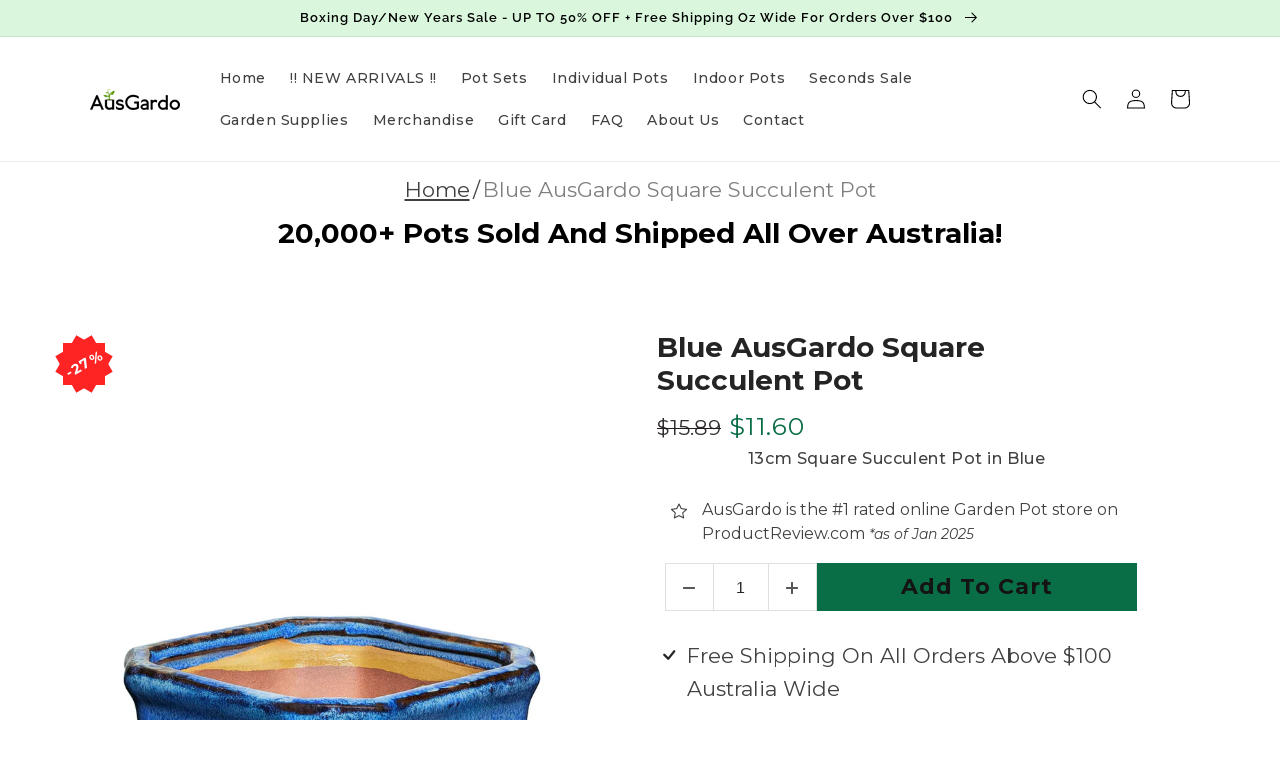

--- FILE ---
content_type: text/css
request_url: https://ausgardo.com.au/cdn/shop/t/5/assets/gem-page-product-1686824618.css?v=48324113905180144511735610672
body_size: 10244
content:
/** Shopify CDN: Minification failed

Line 17:17226 Expected identifier but found "!"
Line 17:17237 Expected identifier but found "!"
Line 17:17248 Expected identifier but found "!"
Line 17:17259 Expected identifier but found "!"
Line 17:18004 Expected identifier but found "!"
Line 17:18015 Expected identifier but found "!"
Line 17:18026 Expected identifier but found "!"
Line 17:18037 Expected identifier but found "!"
Line 17:18783 Expected identifier but found "!"
Line 17:18794 Expected identifier but found "!"
... and 11 more hidden warnings

**/

#m-1686384031235{}#m-1686384031235 .gf_breadcrumbs{padding-top: 12px;padding-bottom: 12px;}#m-1686384031235 .gf_breadcrumbs-link{color: inherit;display: inline-block;}#m-1686384031235 .gf_breadcrumbs-symbol{padding-right: 4px;padding-left: 4px;display: inline-block;}#m-1686384031235 .gf_current-page{font-weight: normal;pointer-events: none;cursor: default;text-decoration: none;color: rgba(0,0,0,0.5);}@media (max-width: 767px){#m-1686384031235{}#m-1686384031235 .gf_breadcrumbs-symbol{padding-right: 3px!important;padding-left: 3px!important;}}@media (max-width: 991px) and (min-width: 768px){#m-1686384031235{}#m-1686384031235 .gf_breadcrumbs-symbol{padding-right: 3px!important;padding-left: 3px!important;}}@media (max-width: 1199px) and (min-width: 992px){#m-1686384031235{}#m-1686384031235 .gf_breadcrumbs-symbol{padding-right: 3px!important;padding-left: 3px!important;}}@media (min-width: 1200px){#m-1686384031235{}#m-1686384031235 .gf_breadcrumbs-symbol{padding-right: 3px!important;padding-left: 3px!important;}}@media (width: 767.2px){#m-1686384031235{}#m-1686384031235 .gf_breadcrumbs-symbol{padding-right: 3px!important;padding-left: 3px!important;}}#e-1735610621389 .text-edit{}#e-1735610621389 h1,#e-1735610621389 h2,#e-1735610621389 h3,#e-1735610621389 h4,#e-1735610621389 h5,#e-1735610621389 h6{text-align: inherit!important;margin: 0px!important;padding: 0px!important;}#e-1735610621389 .text-edit ul{list-style: disc inside!important;}#e-1735610621389 .text-edit ol{list-style: decimal inside!important;}#e-1735610621389 .text-edit ul li,#e-1735610621389 .text-edit ol li{list-style: inherit!important;}#e-1735610621389 .text-edit font{font-size: inherit!important;}#m-1686381228489{padding-top: 30px!important;padding-bottom: 30px!important;padding-left: 10px;padding-right: 10px;}#m-1686381228489 a{border: none;text-decoration: none;}#m-1686381228489 form{margin: 0px!important;padding: 0px!important;max-width: 100%!important;}#m-1686381228489 form input{margin: 0px!important;}@media (max-width: 767px){#m-1686381228489{padding-top: 53px!important;padding-left: 25px!important;padding-right: 25px!important;padding-bottom: 36px!important;}}@media (max-width: 991px) and (min-width: 768px){#m-1686381228489{padding-top: 53px!important;padding-left: 36px!important;padding-right: 55px!important;padding-bottom: 36px!important;}}@media (max-width: 1199px) and (min-width: 992px){#m-1686381228489{padding-top: 82px!important;padding-left: 36px!important;padding-right: 55px!important;padding-bottom: 94px!important;}}@media (min-width: 1200px){#m-1686381228489{padding-top: 15px!important;padding-left: 36px!important;padding-right: 55px!important;padding-bottom: 31px!important;}}@media (width: 767.2px){#m-1686381228489{padding-top: 53px!important;padding-left: 25px!important;padding-right: 25px!important;padding-bottom: 36px!important;}}#r-1686381228491{padding-bottom: 10px;width: 100%;}#r-1686381228491.gf_row-fluid{transform: none !important;margin-left: -50vw !important;}#r-1686381228491 > .gf_column{min-height: 1px;}@media (max-width: 767px){#r-1686381228491{max-width: 1350px!important;padding-top: 10px!important;padding-right: 0px!important;padding-left: 0px!important;}}@media (max-width: 991px) and (min-width: 768px){#r-1686381228491{max-width: 1350px!important;padding-top: 10px!important;padding-right: 0px!important;}}@media (max-width: 1199px) and (min-width: 992px){#r-1686381228491{max-width: 1350px!important;padding-top: 10px!important;padding-right: 0px!important;}}@media (min-width: 1200px){#r-1686381228491{max-width: 1350px!important;padding-top: 10px!important;padding-right: 0px!important;}}@media (width: 767.2px){#r-1686381228491{max-width: 1350px!important;padding-top: 10px!important;padding-right: 0px!important;padding-left: 0px!important;}}#r-1686381228561{padding-bottom: 10px;width: 100%;}#r-1686381228561.gf_row-fluid{transform: none !important;margin-left: -50vw !important;}#r-1686381228561 > .gf_column{min-height: 1px;}@media (max-width: 767px){#r-1686381228561{max-width: 1200px!important;padding-left: 0px!important;padding-top: 28px!important;padding-right: 0px!important;}}@media (max-width: 991px) and (min-width: 768px){#r-1686381228561{max-width: 1200px!important;padding-left: 0px!important;padding-top: 28px!important;padding-right: 73px!important;}}@media (max-width: 1199px) and (min-width: 992px){#r-1686381228561{max-width: 1200px!important;padding-left: 48px!important;padding-right: 73px!important;}}@media (min-width: 1200px){#r-1686381228561{max-width: 1200px!important;padding-left: 11px!important;padding-top: 0px!important;padding-right: 73px!important;}}@media (width: 767.2px){#r-1686381228561{max-width: 1200px!important;padding-left: 0px!important;padding-top: 28px!important;padding-right: 0px!important;}}#r-1686381228580{padding-bottom: 10px;width: 100%;}#r-1686381228580.gf_row-fluid{transform: none !important;margin-left: -50vw !important;}#r-1686381228580 > .gf_column{min-height: 1px;}@media (max-width: 767px){#r-1686381228580{max-width: 100%!important;padding-top: 0px!important;padding-bottom: 6px!important;}}@media (max-width: 991px) and (min-width: 768px){#r-1686381228580{max-width: 100%!important;padding-top: 41px!important;padding-bottom: 6px!important;}}@media (max-width: 1199px) and (min-width: 992px){#r-1686381228580{max-width: 100%!important;padding-top: 46px!important;padding-bottom: 6px!important;}}@media (min-width: 1200px){#r-1686381228580{max-width: 1200px!important;padding-top: 2px!important;padding-bottom: 6px!important;}}@media (width: 767.2px){#r-1686381228580{max-width: 100%!important;padding-top: 0px!important;padding-bottom: 6px!important;}}#m-1686381228579{}#m-1686381228579 .gf_product-quantity *{box-sizing: border-box;}#m-1686381228579 .gf_product-quantity{display: inline-block;height: 40px;line-height: 40px;position: relative;border-width: 1px;border-style: solid;border-color: #dddcdc;}#m-1686381228579 .gf_product-quantity input{height: inherit;}#m-1686381228579 .gf_product-quantity.gf_pq-stretch{width: 100%!important;}#m-1686381228579 .gf_product-quantity:after{content: '';position: absolute;z-index: -1;width: 100%;height: 100%;top: 0;left: 0;}#m-1686381228579 .gf_pq_qty{margin: 0px !important;padding: 0px !important;border: none !important;width: 60px;height: 40px;line-height: 40px;text-align: center;color: inherit;font-size: inherit;float: left;background: transparent;}#m-1686381228579 .gf_product-quantity-minus,#m-1686381228579 .gf_product-quantity-plus{display: inline-block;text-align: center;font-size: 18px;float: left;cursor: pointer;user-select: none;transition: all 0.1s ease-out;position: relative;height: 100%;line-height: inherit;background: #FAFAFC;}#m-1686381228579 .gf_product-quantity-minus:hover,#m-1686381228579 .gf_product-quantity-plus:hover{background: #e7e7e7;}#m-1686381228579 .gf_product-quantity-minus:after,#m-1686381228579 .gf_product-quantity-plus:after{content: '';position: absolute;z-index: -1;width: 100%;height: 100%;top: 0;left: 0;}#m-1686381228579 .gf_product-quantity-minus{border-right-style: inherit;border-right-width: inherit;border-right-color: inherit;border-bottom-left-radius: inherit;border-top-left-radius: inherit;background: inherit;}#m-1686381228579 .gf_product-quantity-plus{border-left-style: inherit;border-left-width: inherit;border-left-color: inherit;border-top-right-radius: inherit;border-bottom-right-radius: inherit;background: inherit;}#m-1686381228579 label{display: block;margin: 0px;padding: 0px;font-size: 16px !important;padding-bottom: 5px !important;line-height: 1.2em !important;}@media (max-width: 767px){#m-1686381228579{margin-left: 0px!important;}#m-1686381228579 .gf_product-quantity{height: 48px!important;line-height: 48px!important;border-color: rgba(224, 224, 224, 1)!important;color: rgb(36, 36, 36)!important;}#m-1686381228579 label{min-width: auto!important;padding-bottom: 0px!important;font-size: 0px!important;line-height: 0.5em!important;color: #2d313f!important;font-weight: 400!important;}#m-1686381228579 .gf_pq_qty{max-width: calc(100% - 48px - 48px)!important;font-weight: 400!important;}}@media (max-width: 991px) and (min-width: 768px){#m-1686381228579{margin-left: 8px!important;}#m-1686381228579 .gf_product-quantity{height: 48px!important;line-height: 48px!important;border-color: rgba(224, 224, 224, 1)!important;color: rgb(36, 36, 36)!important;}#m-1686381228579 label{min-width: auto!important;padding-bottom: 0px!important;font-size: 0px!important;line-height: 0.5em!important;color: #2d313f!important;font-weight: 400!important;}#m-1686381228579 .gf_pq_qty{max-width: calc(100% - 48px - 48px)!important;font-weight: 400!important;}}@media (max-width: 1199px) and (min-width: 992px){#m-1686381228579{margin-left: 8px!important;}#m-1686381228579 .gf_product-quantity{height: 48px!important;line-height: 48px!important;border-color: rgba(224, 224, 224, 1)!important;color: rgb(36, 36, 36)!important;}#m-1686381228579 label{min-width: auto!important;padding-bottom: 0px!important;font-size: 0px!important;line-height: 0.5em!important;color: #2d313f!important;font-weight: 400!important;}#m-1686381228579 .gf_pq_qty{max-width: calc(100% - 48px - 48px)!important;font-weight: 400!important;}}@media (min-width: 1200px){#m-1686381228579{margin-left: 8px!important;}#m-1686381228579 .gf_product-quantity{height: 48px!important;line-height: 48px!important;border-color: rgba(224, 224, 224, 1)!important;color: rgb(36, 36, 36)!important;}#m-1686381228579 label{min-width: auto!important;padding-bottom: 0px!important;font-size: 0px!important;line-height: 0.5em!important;color: #2d313f!important;font-weight: 400!important;}#m-1686381228579 .gf_pq_qty{max-width: calc(100% - 48px - 48px)!important;font-weight: 400!important;}}@media (width: 767.2px){#m-1686381228579{margin-left: 0px!important;}#m-1686381228579 .gf_product-quantity{height: 48px!important;line-height: 48px!important;border-color: rgba(224, 224, 224, 1)!important;color: rgb(36, 36, 36)!important;}#m-1686381228579 label{min-width: auto!important;padding-bottom: 0px!important;font-size: 0px!important;line-height: 0.5em!important;color: #2d313f!important;font-weight: 400!important;}#m-1686381228579 .gf_pq_qty{max-width: calc(100% - 48px - 48px)!important;font-weight: 400!important;}}#m-1686381228489-3{}#m-1686381228489-3 .gf_add-to-cart{display: inline-block;max-width: 100%;}#m-1686381228489-3 .gf_add-to-cart:hover{}#m-1686381228489-3 .gf_button-stretch{width: 100% !important;}#m-1686381228489-3 .gf_button-soldout{cursor: no-drop;}#m-1686381228489-3 .gf_add-to-cart > span{text-transform: inherit!important;}#m-1686381228489-3 .ajaxified-cart-feedback{display: block;line-height: 1.7em;font-size: 90%;vertical-align: middle;margin: 0px;padding: 5px 0px;}#m-1686381228489-3 .ajaxified-cart-feedback.success{color: #3D9970;}#m-1686381228489-3 .ajaxified-cart-feedback.error{color: #d02e2e;background-color: #fff6f6;border-color: #d02e2e;}#m-1686381228489-3 .ajaxified-cart-feedback a{border-bottom: 1px solid #50b3da;}@media (max-width: 767px){#m-1686381228489-3 [data-stretch-xs="1"] .gf_add-to-cart{width: 100% !important;}#m-1686381228489-3{}#m-1686381228489-3 .gf_add-to-cart:hover{background-color: var(--gf_gs-color1-brand)!important;color: var(--gf_gs-color3-neutral)!important;}#m-1686381228489-3 .gf_add-to-cart{padding-top: 10px!important;padding-bottom: 10px!important;text-transform: none!important;font-size: 12.80px!important;font-family: 'Montserrat'!important;background-color: var(--gf_gs-color2-brand)!important;color: var(--gf_gs-color3-neutral)!important;border-top-left-radius: 0px!important;border-top-right-radius: 0px!important;border-bottom-right-radius: 0px!important;border-bottom-left-radius: 0px!important;box-shadow: 0px 0px 0px 0px #333333 !important;font-weight: bold!important;}}@media (min-width: 768px) and (max-width: 991px){#m-1686381228489-3 [data-stretch-sm="1"] .gf_add-to-cart{width: 100% !important;}}@media (min-width: 992px) and (max-width: 1199px){#m-1686381228489-3 [data-stretch-md="1"] .gf_add-to-cart{width: 100% !important;}}@media (min-width: 1200px){#m-1686381228489-3 [data-stretch-lg="1"] .gf_add-to-cart{width: 100% !important;}#m-1686381228489-3{}#m-1686381228489-3 .gf_add-to-cart:hover{background-color: var(--gf_gs-color1-brand)!important;color: var(--gf_gs-color3-neutral)!important;}#m-1686381228489-3 .gf_add-to-cart{padding-top: 11px!important;padding-bottom: 11px!important;text-transform: none!important;font-size: 22px!important;font-family: 'Montserrat'!important;background-color: var(--gf_gs-color2-brand)!important;color: var(--gf_gs-color3-neutral)!important;border-top-left-radius: 0px!important;border-top-right-radius: 0px!important;border-bottom-right-radius: 0px!important;border-bottom-left-radius: 0px!important;box-shadow: 0px 0px 0px 0px #333333 !important;font-weight: bold!important;}}@media (max-width: 991px) and (min-width: 768px){#m-1686381228489-3{}#m-1686381228489-3 .gf_add-to-cart:hover{background-color: var(--gf_gs-color1-brand)!important;color: var(--gf_gs-color3-neutral)!important;}#m-1686381228489-3 .gf_add-to-cart{padding-top: 10px!important;padding-bottom: 10px!important;text-transform: none!important;font-size: 12.80px!important;font-family: 'Montserrat'!important;background-color: var(--gf_gs-color2-brand)!important;color: var(--gf_gs-color3-neutral)!important;border-top-left-radius: 0px!important;border-top-right-radius: 0px!important;border-bottom-right-radius: 0px!important;border-bottom-left-radius: 0px!important;box-shadow: 0px 0px 0px 0px #333333 !important;font-weight: bold!important;}}@media (max-width: 1199px) and (min-width: 992px){#m-1686381228489-3{}#m-1686381228489-3 .gf_add-to-cart:hover{background-color: var(--gf_gs-color1-brand)!important;color: var(--gf_gs-color3-neutral)!important;}#m-1686381228489-3 .gf_add-to-cart{padding-top: 11px!important;padding-bottom: 11px!important;text-transform: none!important;font-size: 16.00px!important;font-family: 'Montserrat'!important;background-color: var(--gf_gs-color2-brand)!important;color: var(--gf_gs-color3-neutral)!important;border-top-left-radius: 0px!important;border-top-right-radius: 0px!important;border-bottom-right-radius: 0px!important;border-bottom-left-radius: 0px!important;box-shadow: 0px 0px 0px 0px #333333 !important;font-weight: bold!important;}}@media (width: 767.2px){#m-1686381228489-3 [data-stretch-xs="1"] .gf_add-to-cart{width: 100% !important;}#m-1686381228489-3{}#m-1686381228489-3 .gf_add-to-cart:hover{background-color: var(--gf_gs-color1-brand)!important;color: var(--gf_gs-color3-neutral)!important;}#m-1686381228489-3 .gf_add-to-cart{padding-top: 10px!important;padding-bottom: 10px!important;text-transform: none!important;font-size: 12.80px!important;font-family: 'Montserrat'!important;background-color: var(--gf_gs-color2-brand)!important;color: var(--gf_gs-color3-neutral)!important;border-top-left-radius: 0px!important;border-top-right-radius: 0px!important;border-bottom-right-radius: 0px!important;border-bottom-left-radius: 0px!important;box-shadow: 0px 0px 0px 0px #333333 !important;font-weight: bold!important;}}#m-1686381228489-1{}#m-1686381228489-1 .gf_product-title{display: inline-block;text-decoration: none;font-size: 20px;line-height: 1.2em!important;}#m-1686381228489-1 h1,#m-1686381228489-1 h2,#m-1686381228489-1 h3,#m-1686381228489-1 h4,#m-1686381228489-1 h5,#m-1686381228489-1 h6{line-height: inherit!important;margin: 0px!important;padding: 0px!important;text-align: inherit!important;}#m-1686381228489-1 p{font-size: inherit!important;line-height: inherit!important;margin: 0px!important;padding: 0px!important;}@media (max-width: 767px){#m-1686381228489-1{}#m-1686381228489-1 .gf_product-title{color: rgb(36, 36, 36)!important;}}@media (max-width: 991px) and (min-width: 768px){#m-1686381228489-1{}#m-1686381228489-1 .gf_product-title{color: rgb(36, 36, 36)!important;}}@media (max-width: 1199px) and (min-width: 992px){#m-1686381228489-1{}#m-1686381228489-1 .gf_product-title{color: rgb(36, 36, 36)!important;}}@media (min-width: 1200px){#m-1686381228489-1{}#m-1686381228489-1 .gf_product-title{color: rgb(36, 36, 36)!important;}}@media (width: 767.2px){#m-1686381228489-1{}#m-1686381228489-1 .gf_product-title{color: rgb(36, 36, 36)!important;}}#m-1686381228489-2{}#m-1686381228489-2 .gf_product-price{}#m-1686381228489-2 .gf_product-compare-price{position: relative;}#m-1686381228489-2 .gf_product-compare-price:after{content: '';position: absolute;top: 50%;left: 0;height: 1px;background: #333333;width: 100%;transform: translateY(0px);}#m-1686381228489-2 .gf_pq-discount{border: solid 1px #333333;padding: 5px;}@media (max-width: 767px){#m-1686381228489-2{margin-top: 4px!important;}#m-1686381228489-2 .gf_pq-discount{padding: 5px!important;border-color: #333333!important;border-width: 1px!important;border-style: solid!important;color: #333333!important;}#m-1686381228489-2 .gf_product-compare-price:after{background: rgba(32, 29, 29, 1)!important;transform: translateY(0px)!important;height: 1px!important;}#m-1686381228489-2 .gf_product-compare-price{color: rgba(50, 46, 46, 1)!important;}#m-1686381228489-2 .gf_product-price{color: rgba(9, 109, 70, 1)!important;!important;!important;!important;!important;font-size: 12.80px!important;font-family: 'Montserrat'!important;font-weight: 400!important;font-style: normal!important;text-decoration: none!important;}}@media (max-width: 991px) and (min-width: 768px){#m-1686381228489-2{margin-top: 4px!important;}#m-1686381228489-2 .gf_pq-discount{padding: 5px!important;border-color: #333333!important;border-width: 1px!important;border-style: solid!important;color: #333333!important;}#m-1686381228489-2 .gf_product-compare-price:after{background: rgba(32, 29, 29, 1)!important;transform: translateY(0px)!important;height: 1px!important;}#m-1686381228489-2 .gf_product-compare-price{color: rgba(50, 46, 46, 1)!important;}#m-1686381228489-2 .gf_product-price{color: rgba(9, 109, 70, 1)!important;!important;!important;!important;!important;font-size: 12.80px!important;font-family: 'Montserrat'!important;font-weight: 400!important;font-style: normal!important;text-decoration: none!important;}}@media (max-width: 1199px) and (min-width: 992px){#m-1686381228489-2{margin-top: 4px!important;}#m-1686381228489-2 .gf_pq-discount{padding: 5px!important;border-color: #333333!important;border-width: 1px!important;border-style: solid!important;color: #333333!important;}#m-1686381228489-2 .gf_product-compare-price:after{background: rgba(32, 29, 29, 1)!important;transform: translateY(0px)!important;height: 1px!important;}#m-1686381228489-2 .gf_product-compare-price{color: rgba(50, 46, 46, 1)!important;}#m-1686381228489-2 .gf_product-price{color: rgba(9, 109, 70, 1)!important;!important;!important;!important;!important;font-size: 16.00px!important;font-family: 'Montserrat'!important;font-weight: 400!important;font-style: normal!important;text-decoration: none!important;}}@media (min-width: 1200px){#m-1686381228489-2{margin-top: 4px!important;}#m-1686381228489-2 .gf_pq-discount{padding: 5px!important;border-color: #333333!important;border-width: 1px!important;border-style: solid!important;color: #333333!important;}#m-1686381228489-2 .gf_product-compare-price:after{background: rgba(32, 29, 29, 1)!important;transform: translateY(0px)!important;height: 1px!important;}#m-1686381228489-2 .gf_product-compare-price{color: rgba(50, 46, 46, 1)!important;}#m-1686381228489-2 .gf_product-price{color: rgba(9, 109, 70, 1)!important;!important;!important;!important;!important;font-size: 25px!important;font-family: 'Montserrat'!important;font-weight: 400!important;font-style: normal!important;text-decoration: none!important;}}@media (width: 767.2px){#m-1686381228489-2{margin-top: 4px!important;}#m-1686381228489-2 .gf_pq-discount{padding: 5px!important;border-color: #333333!important;border-width: 1px!important;border-style: solid!important;color: #333333!important;}#m-1686381228489-2 .gf_product-compare-price:after{background: rgba(32, 29, 29, 1)!important;transform: translateY(0px)!important;height: 1px!important;}#m-1686381228489-2 .gf_product-compare-price{color: rgba(50, 46, 46, 1)!important;}#m-1686381228489-2 .gf_product-price{color: rgba(9, 109, 70, 1)!important;!important;!important;!important;!important;font-size: 12.80px!important;font-family: 'Montserrat'!important;font-weight: 400!important;font-style: normal!important;text-decoration: none!important;}}#m-1686555932925{}#m-1686382821092{}#m-1686382821092 .gf_product-desc{position: relative;z-index: 10;display: block;font-size: 14px;line-height: 1.5em;transition: height 100ms;overflow: hidden;}#m-1686382821092 ul.gf_desc-ul{margin: 0px!important;padding: 0px!important;list-style: none!important;}#m-1686382821092 .gf_product-desc > p, #m-1686382821092 ul.gf_desc-ul > p{font-size: inherit!important;line-height: inherit!important;color: inherit!important;margin: 0px!important;padding: 0px!important;}#m-1686382821092 .gf_product-desc ul{list-style: disc inside!important;}#m-1686382821092 .gf_product-desc ol{list-style: decimal inside!important;}#m-1686382821092 .gf_product-desc ul li, #m-1686382821092 .gf_product-desc ol li{list-style: inherit!important;}#m-1686382821092 .gf_product-desc ul > ul, #m-1686382821092 .gf_product-desc ol > ul{list-style: circle inside!important;margin-left: 30px !important;}#m-1686382821092 .gf_product-desc ul > ol, #m-1686382821092 .gf_product-desc ol > ol{margin-left: 30px !important;}#m-1686382821092 .gf_product-bgmore{position: relative;z-index: 20;padding-top: 20px;}#m-1686382821092 .gf_product-readmore{text-align: center;line-height: 25px;font-size: 15px;border: 1px solid #888888;text-transform: capitalize;color: #444444;margin-left: auto;margin-right: auto;max-width: 150px;cursor: pointer;}@media (max-width: 767px){#m-1686382821092{}#m-1686382821092 .gf_product-desc{font-size: 16px!important;line-height: 1.3em!important;font-family: 'Montserrat'!important;}}@media (max-width: 991px) and (min-width: 768px){#m-1686382821092{}#m-1686382821092 .gf_product-desc{font-size: 16px!important;line-height: 1.3em!important;font-family: 'Montserrat'!important;}}@media (max-width: 1199px) and (min-width: 992px){#m-1686382821092{}#m-1686382821092 .gf_product-desc{font-size: 16px!important;line-height: 1.3em!important;font-family: 'Montserrat'!important;}}@media (min-width: 1200px){#m-1686382821092{}#m-1686382821092 .gf_product-desc{font-size: 16px!important;line-height: 1.3em!important;font-family: 'Montserrat'!important;}}@media (width: 767.2px){#m-1686382821092{}#m-1686382821092 .gf_product-desc{font-size: 16px!important;line-height: 1.3em!important;font-family: 'Montserrat'!important;}}#m-1686541743514{padding-top: 45px;padding-bottom: 30px;}#m-1686541743514 .gf_icon-list{display: inline-block;}#m-1686541743514 .gf_icon-list > li{clear: both;position: relative;width: 100%;list-style: none;}#m-1686541743514 .gf-il-icon{display: inline-block;position: absolute;left: 0px;top: 0px;min-height: auto!important;}#m-1686541743514 .gf-il-content{display: block;min-height: auto!important;}#m-1686541743514 .text-edit{padding-left: 5px;}@media (max-width: 767px){#m-1686541743514{padding-bottom: 0px!important;padding-top: 21px!important;}}@media (max-width: 991px) and (min-width: 768px){#m-1686541743514{padding-bottom: 0px!important;padding-top: 0px!important;}}@media (max-width: 1199px) and (min-width: 992px){#m-1686541743514{padding-bottom: 0px!important;padding-top: 0px!important;}}@media (min-width: 1200px){#m-1686541743514{padding-bottom: 0px!important;padding-top: 0px!important;}}@media (width: 767.2px){#m-1686541743514{padding-bottom: 0px!important;padding-top: 21px!important;}}#e-1686541743514-1{}#e-1686541743514-1 .elm{line-height: 2em;}#e-1686541743514-1 .gf_icon-wrap{display: inline-flex;width: 16px;height: auto;line-height: inherit;}@media (max-width: 767px){#e-1686541743514-1{}#e-1686541743514-1 .gf_icon-wrap{color: rgba(0, 0, 0, 0.75)!important;width: 16px!important;}}@media (max-width: 991px) and (min-width: 768px){#e-1686541743514-1{}#e-1686541743514-1 .gf_icon-wrap{color: rgba(0, 0, 0, 0.75)!important;width: 16px!important;}}@media (max-width: 1199px) and (min-width: 992px){#e-1686541743514-1{}#e-1686541743514-1 .gf_icon-wrap{color: rgba(0, 0, 0, 0.75)!important;width: 16px!important;}}@media (min-width: 1200px){#e-1686541743514-1{}#e-1686541743514-1 .gf_icon-wrap{color: rgba(0, 0, 0, 0.75)!important;width: 16px!important;}}@media (width: 767.2px){#e-1686541743514-1{}#e-1686541743514-1 .gf_icon-wrap{color: rgba(0, 0, 0, 0.75)!important;width: 16px!important;}}#e-1686541743514-2{}#e-1686541743514-2 .text-edit{}#e-1686541743514-2 h1,#e-1686541743514-2 h2,#e-1686541743514-2 h3,#e-1686541743514-2 h4,#e-1686541743514-2 h5,#e-1686541743514-2 h6{text-align: inherit!important;margin: 0px!important;padding: 0px!important;}#e-1686541743514-2 .text-edit ul{list-style: disc inside!important;}#e-1686541743514-2 .text-edit ol{list-style: decimal inside!important;}#e-1686541743514-2 .text-edit ul li,#e-1686541743514-2 .text-edit ol li{list-style: inherit!important;}#e-1686541743514-2 .text-edit > p{font-size: inherit!important;font-family: inherit!important;text-align: inherit!important;color: inherit!important;margin: 0px!important;padding: 0px!important;}#e-1686541743514-2 .text-edit font{font-size: inherit!important;}@media (max-width: 767px){#e-1686541743514-2{}#e-1686541743514-2 .text-edit{padding-left: 0px!important;color: rgba(0, 0, 0, 0.75)!important;text-transform: none!important;font-size: 12.80px!important;line-height: 1.5em!important;letter-spacing: 0px!important;font-family: 'Montserrat'!important;font-weight: 400!important;}}@media (max-width: 991px) and (min-width: 768px){#e-1686541743514-2{}#e-1686541743514-2 .text-edit{padding-left: 0px!important;color: rgba(0, 0, 0, 0.75)!important;text-transform: none!important;font-size: 12.80px!important;line-height: 1.5em!important;letter-spacing: 0px!important;font-family: 'Montserrat'!important;font-weight: 400!important;}}@media (max-width: 1199px) and (min-width: 992px){#e-1686541743514-2{}#e-1686541743514-2 .text-edit{padding-left: 0px!important;color: rgba(0, 0, 0, 0.75)!important;text-transform: none!important;font-size: 16.00px!important;line-height: 1.5em!important;letter-spacing: 0px!important;font-family: 'Montserrat'!important;font-weight: 400!important;}}@media (min-width: 1200px){#e-1686541743514-2{}#e-1686541743514-2 .text-edit{padding-left: 0px!important;color: rgba(0, 0, 0, 0.75)!important;text-transform: none!important;font-size: 16px!important;line-height: 1.5em!important;letter-spacing: 0px!important;font-family: 'Montserrat'!important;font-weight: 400!important;}}@media (width: 767.2px){#e-1686541743514-2{}#e-1686541743514-2 .text-edit{padding-left: 0px!important;color: rgba(0, 0, 0, 0.75)!important;text-transform: none!important;font-size: 12.80px!important;line-height: 1.5em!important;letter-spacing: 0px!important;font-family: 'Montserrat'!important;font-weight: 400!important;}}#m-1686381228502{padding-top: 45px;padding-bottom: 30px;}#m-1686381228502 .gf_icon-list{display: inline-block;}#m-1686381228502 .gf_icon-list > li{clear: both;position: relative;width: 100%;list-style: none;}#m-1686381228502 .gf-il-icon{display: inline-block;position: absolute;left: 0px;top: 0px;min-height: auto!important;}#m-1686381228502 .gf-il-content{display: block;min-height: auto!important;}#m-1686381228502 .text-edit{padding-left: 5px;}@media (max-width: 767px){#m-1686381228502{padding-top: 42px!important;padding-bottom: 0px!important;}}@media (max-width: 991px) and (min-width: 768px){#m-1686381228502{padding-top: 42px!important;padding-bottom: 0px!important;}}@media (max-width: 1199px) and (min-width: 992px){#m-1686381228502{padding-top: 48px!important;padding-bottom: 0px!important;}}@media (min-width: 1200px){#m-1686381228502{padding-top: 13px!important;padding-bottom: 0px!important;}}@media (width: 767.2px){#m-1686381228502{padding-top: 42px!important;padding-bottom: 0px!important;}}#e-1686381228586{}#e-1686381228586 a{display: block;}#e-1686381228586 .gf_image{width: 100%;height: auto;}@media (max-width: 767px){#e-1686381228586{margin-top: 0px!important;}#e-1686381228586 .gf_image{width: 24px!important;height: auto!important;}}@media (max-width: 991px) and (min-width: 768px){#e-1686381228586{margin-top: 0px!important;}#e-1686381228586 .gf_image{width: 24px!important;height: auto!important;}}@media (max-width: 1199px) and (min-width: 992px){#e-1686381228586{margin-top: 0px!important;}#e-1686381228586 .gf_image{width: 24px!important;height: auto!important;}}@media (min-width: 1200px){#e-1686381228586{margin-top: 0px!important;}#e-1686381228586 .gf_image{width: 24px!important;height: auto!important;}}@media (width: 767.2px){#e-1686381228586{margin-top: 0px!important;}#e-1686381228586 .gf_image{width: 24px!important;height: auto!important;}}#e-1686381228543{}#e-1686381228543 .text-edit{line-height: 1.6!important;}#e-1686381228543 h1,#e-1686381228543 h2,#e-1686381228543 h3,#e-1686381228543 h4,#e-1686381228543 h5,#e-1686381228543 h6{line-height: inherit!important;text-align: inherit!important;margin: 0px!important;padding: 0px!important;}#e-1686381228543 .text-edit ul{list-style: disc inside!important;}#e-1686381228543 .text-edit ol{list-style: decimal inside!important;}#e-1686381228543 .text-edit ul li,#e-1686381228543 .text-edit ol li{list-style: inherit!important;}#e-1686381228543 .text-edit > p{font-size: inherit!important;font-family: inherit!important;line-height: inherit!important;text-align: inherit!important;color: inherit!important;margin: 0px!important;padding: 0px!important;}#e-1686381228543 .text-edit font{font-size: inherit!important;}@media (max-width: 767px){#e-1686381228543{}#e-1686381228543 .text-edit{color: rgb(66, 66, 66)!important;text-transform: none!important;}}@media (max-width: 991px) and (min-width: 768px){#e-1686381228543{}#e-1686381228543 .text-edit{color: #424242!important;text-transform: none!important;}}@media (max-width: 1199px) and (min-width: 992px){#e-1686381228543{}#e-1686381228543 .text-edit{color: rgb(66, 66, 66)!important;text-transform: none!important;}}@media (min-width: 1200px){#e-1686381228543{}#e-1686381228543 .text-edit{color: rgb(66, 66, 66)!important;text-transform: none!important;}}@media (width: 767.2px){#e-1686381228543{}#e-1686381228543 .text-edit{color: rgb(66, 66, 66)!important;text-transform: none!important;}}#e-1686381228576{}#e-1686381228576 a{display: block;}#e-1686381228576 .gf_image{width: 100%;height: auto;}@media (max-width: 767px){#e-1686381228576{margin-top: 0px!important;}#e-1686381228576 .gf_image{width: 24px!important;height: auto!important;}}@media (max-width: 991px) and (min-width: 768px){#e-1686381228576{margin-top: 0px!important;}#e-1686381228576 .gf_image{width: 24px!important;height: auto!important;}}@media (max-width: 1199px) and (min-width: 992px){#e-1686381228576{margin-top: 0px!important;}#e-1686381228576 .gf_image{width: 24px!important;height: auto!important;}}@media (min-width: 1200px){#e-1686381228576{margin-top: 0px!important;}#e-1686381228576 .gf_image{width: 24px!important;height: auto!important;}}@media (width: 767.2px){#e-1686381228576{margin-top: 0px!important;}#e-1686381228576 .gf_image{width: 24px!important;height: auto!important;}}#e-1686381228587{}#e-1686381228587 .text-edit{line-height: 1.6!important;}#e-1686381228587 h1,#e-1686381228587 h2,#e-1686381228587 h3,#e-1686381228587 h4,#e-1686381228587 h5,#e-1686381228587 h6{line-height: inherit!important;text-align: inherit!important;margin: 0px!important;padding: 0px!important;}#e-1686381228587 .text-edit ul{list-style: disc inside!important;}#e-1686381228587 .text-edit ol{list-style: decimal inside!important;}#e-1686381228587 .text-edit ul li,#e-1686381228587 .text-edit ol li{list-style: inherit!important;}#e-1686381228587 .text-edit > p{font-size: inherit!important;font-family: inherit!important;line-height: inherit!important;text-align: inherit!important;color: inherit!important;margin: 0px!important;padding: 0px!important;}#e-1686381228587 .text-edit font{font-size: inherit!important;}@media (max-width: 767px){#e-1686381228587{}#e-1686381228587 .text-edit{color: rgb(66, 66, 66)!important;text-transform: none!important;}}@media (max-width: 991px) and (min-width: 768px){#e-1686381228587{}#e-1686381228587 .text-edit{color: #424242!important;text-transform: none!important;}}@media (max-width: 1199px) and (min-width: 992px){#e-1686381228587{}#e-1686381228587 .text-edit{color: rgb(66, 66, 66)!important;text-transform: none!important;}}@media (min-width: 1200px){#e-1686381228587{}#e-1686381228587 .text-edit{color: rgb(66, 66, 66)!important;text-transform: none!important;}}@media (width: 767.2px){#e-1686381228587{}#e-1686381228587 .text-edit{color: rgb(66, 66, 66)!important;text-transform: none!important;}}#e-1686381228568{}#e-1686381228568 a{display: block;}#e-1686381228568 .gf_image{width: 100%;height: auto;}@media (max-width: 767px){#e-1686381228568{margin-top: 0px!important;}#e-1686381228568 .gf_image{width: 24px!important;height: auto!important;}}@media (max-width: 991px) and (min-width: 768px){#e-1686381228568{margin-top: 0px!important;}#e-1686381228568 .gf_image{width: 24px!important;height: auto!important;}}@media (max-width: 1199px) and (min-width: 992px){#e-1686381228568{margin-top: 0px!important;}#e-1686381228568 .gf_image{width: 24px!important;height: auto!important;}}@media (min-width: 1200px){#e-1686381228568{margin-top: 0px!important;}#e-1686381228568 .gf_image{width: 24px!important;height: auto!important;}}@media (width: 767.2px){#e-1686381228568{margin-top: 0px!important;}#e-1686381228568 .gf_image{width: 24px!important;height: auto!important;}}#e-1686381228598{}#e-1686381228598 .text-edit{line-height: 1.6!important;}#e-1686381228598 h1,#e-1686381228598 h2,#e-1686381228598 h3,#e-1686381228598 h4,#e-1686381228598 h5,#e-1686381228598 h6{line-height: inherit!important;text-align: inherit!important;margin: 0px!important;padding: 0px!important;}#e-1686381228598 .text-edit ul{list-style: disc inside!important;}#e-1686381228598 .text-edit ol{list-style: decimal inside!important;}#e-1686381228598 .text-edit ul li,#e-1686381228598 .text-edit ol li{list-style: inherit!important;}#e-1686381228598 .text-edit > p{font-size: inherit!important;font-family: inherit!important;line-height: inherit!important;text-align: inherit!important;color: inherit!important;margin: 0px!important;padding: 0px!important;}#e-1686381228598 .text-edit font{font-size: inherit!important;}@media (max-width: 767px){#e-1686381228598{}#e-1686381228598 .text-edit{color: rgb(66, 66, 66)!important;text-transform: none!important;}}@media (max-width: 991px) and (min-width: 768px){#e-1686381228598{}#e-1686381228598 .text-edit{color: #424242!important;text-transform: none!important;}}@media (max-width: 1199px) and (min-width: 992px){#e-1686381228598{}#e-1686381228598 .text-edit{color: rgb(66, 66, 66)!important;text-transform: none!important;}}@media (min-width: 1200px){#e-1686381228598{}#e-1686381228598 .text-edit{color: rgb(66, 66, 66)!important;text-transform: none!important;}}@media (width: 767.2px){#e-1686381228598{}#e-1686381228598 .text-edit{color: rgb(66, 66, 66)!important;text-transform: none!important;}}#e-1686381228533{}#e-1686381228533 a{display: block;}#e-1686381228533 .gf_image{width: 100%;height: auto;}@media (max-width: 767px){#e-1686381228533{margin-top: 0px!important;}#e-1686381228533 .gf_image{width: 24px!important;height: auto!important;}}@media (max-width: 991px) and (min-width: 768px){#e-1686381228533{margin-top: 0px!important;}#e-1686381228533 .gf_image{width: 24px!important;height: auto!important;}}@media (max-width: 1199px) and (min-width: 992px){#e-1686381228533{margin-top: 0px!important;}#e-1686381228533 .gf_image{width: 24px!important;height: auto!important;}}@media (min-width: 1200px){#e-1686381228533{margin-top: 0px!important;}#e-1686381228533 .gf_image{width: 24px!important;height: auto!important;}}@media (width: 767.2px){#e-1686381228533{margin-top: 0px!important;}#e-1686381228533 .gf_image{width: 24px!important;height: auto!important;}}#e-1686382721881{}#e-1686382721881 .text-edit{line-height: 1.6!important;}#e-1686382721881 h1,#e-1686382721881 h2,#e-1686382721881 h3,#e-1686382721881 h4,#e-1686382721881 h5,#e-1686382721881 h6{line-height: inherit!important;text-align: inherit!important;margin: 0px!important;padding: 0px!important;}#e-1686382721881 .text-edit ul{list-style: disc inside!important;}#e-1686382721881 .text-edit ol{list-style: decimal inside!important;}#e-1686382721881 .text-edit ul li,#e-1686382721881 .text-edit ol li{list-style: inherit!important;}#e-1686382721881 .text-edit > p{font-size: inherit!important;font-family: inherit!important;line-height: inherit!important;text-align: inherit!important;color: inherit!important;margin: 0px!important;padding: 0px!important;}#e-1686382721881 .text-edit font{font-size: inherit!important;}@media (max-width: 767px){#e-1686382721881{}#e-1686382721881 .text-edit{color: rgb(66, 66, 66)!important;text-transform: none!important;}}@media (max-width: 991px) and (min-width: 768px){#e-1686382721881{}#e-1686382721881 .text-edit{color: #424242!important;text-transform: none!important;}}@media (max-width: 1199px) and (min-width: 992px){#e-1686382721881{}#e-1686382721881 .text-edit{color: rgb(66, 66, 66)!important;text-transform: none!important;}}@media (min-width: 1200px){#e-1686382721881{}#e-1686382721881 .text-edit{color: rgb(66, 66, 66)!important;text-transform: none!important;}}@media (width: 767.2px){#e-1686382721881{}#e-1686382721881 .text-edit{color: rgb(66, 66, 66)!important;text-transform: none!important;}}#r-1686384751454{padding-bottom: 10px;width: 100%;}#r-1686384751454.gf_row-fluid{transform: none !important;margin-left: -50vw !important;}#r-1686384751454 > .gf_column{min-height: 1px;}@media (max-width: 767px){#r-1686384751454{max-width: 1200px!important;background-color: rgba(237, 237, 251, 1)!important;padding-right: 0px!important;}}@media (max-width: 991px) and (min-width: 768px){#r-1686384751454{max-width: 1200px!important;background-color: rgba(237, 237, 251, 1)!important;padding-right: 58px!important;}}@media (max-width: 1199px) and (min-width: 992px){#r-1686384751454{max-width: 1200px!important;background-color: rgba(237, 237, 251, 1)!important;padding-right: 58px!important;}}@media (min-width: 1200px){#r-1686384751454{max-width: 1200px!important;background-color: rgba(237, 237, 251, 1)!important;padding-right: 58px!important;}}@media (width: 767.2px){#r-1686384751454{max-width: 1200px!important;background-color: rgba(237, 237, 251, 1)!important;padding-right: 0px!important;}}#e-1686384765140{}#e-1686384765140 a{display: block;}#e-1686384765140 .gf_image{width: 100%;height: auto;}@media (max-width: 767px){#e-1686384765140{}#e-1686384765140 .gf_image{height: auto!important;border-radius: 100%!important;width: 30%!important;}}@media (max-width: 991px) and (min-width: 768px){#e-1686384765140{}#e-1686384765140 .gf_image{width: 100%!important;height: auto!important;border-radius: 100%!important;}}@media (max-width: 1199px) and (min-width: 992px){#e-1686384765140{}#e-1686384765140 .gf_image{width: 100%!important;height: auto!important;border-radius: 100%!important;}}@media (min-width: 1200px){#e-1686384765140{}#e-1686384765140 .gf_image{width: 100%!important;height: auto!important;border-radius: 100%!important;}}@media (width: 767.2px){#e-1686384765140{}#e-1686384765140 .gf_image{height: auto!important;border-radius: 100%!important;width: 30%!important;}}#e-1686384783791{}#e-1686384783791 .text-edit{}#e-1686384783791 h1,#e-1686384783791 h2,#e-1686384783791 h3,#e-1686384783791 h4,#e-1686384783791 h5,#e-1686384783791 h6{text-align: inherit!important;margin: 0px!important;padding: 0px!important;}#e-1686384783791 .text-edit ul{list-style: disc inside!important;}#e-1686384783791 .text-edit ol{list-style: decimal inside!important;}#e-1686384783791 .text-edit ul li,#e-1686384783791 .text-edit ol li{list-style: inherit!important;}#e-1686384783791 .text-edit > p{font-size: inherit!important;font-family: inherit!important;text-align: inherit!important;color: inherit!important;margin: 0px!important;padding: 0px!important;}#e-1686384783791 .text-edit font{font-size: inherit!important;}@media (max-width: 767px){#e-1686384783791{}#e-1686384783791 .text-edit{color: rgba(0, 0, 0, 0.75)!important;text-transform: none!important;font-size: 12.80px!important;line-height: 1.5em!important;letter-spacing: 0px!important;font-family: 'Montserrat'!important;font-weight: 400!important;padding-bottom: 21px!important;}}@media (max-width: 991px) and (min-width: 768px){#e-1686384783791{}#e-1686384783791 .text-edit{color: rgba(0, 0, 0, 0.75)!important;text-transform: none!important;font-size: 12.80px!important;line-height: 1.5em!important;letter-spacing: 0px!important;font-family: 'Montserrat'!important;font-weight: 400!important;padding-bottom: 21px!important;}}@media (max-width: 1199px) and (min-width: 992px){#e-1686384783791{}#e-1686384783791 .text-edit{color: rgba(0, 0, 0, 0.75)!important;text-transform: none!important;font-size: 16.00px!important;line-height: 1.5em!important;letter-spacing: 0px!important;font-family: 'Montserrat'!important;font-weight: 400!important;padding-bottom: 21px!important;}}@media (min-width: 1200px){#e-1686384783791{}#e-1686384783791 .text-edit{color: rgba(0, 0, 0, 0.75)!important;text-transform: none!important;font-size: 15px!important;line-height: 1.5em!important;letter-spacing: 0px!important;font-family: 'Montserrat'!important;font-weight: 400!important;padding-bottom: 21px!important;}}@media (width: 767.2px){#e-1686384783791{}#e-1686384783791 .text-edit{color: rgba(0, 0, 0, 0.75)!important;text-transform: none!important;font-size: 12.80px!important;line-height: 1.5em!important;letter-spacing: 0px!important;font-family: 'Montserrat'!important;font-weight: 400!important;padding-bottom: 21px!important;}}#e-1686386134512{}#e-1686386134512 .text-edit{}#e-1686386134512 h1,#e-1686386134512 h2,#e-1686386134512 h3,#e-1686386134512 h4,#e-1686386134512 h5,#e-1686386134512 h6{text-align: inherit!important;margin: 0px!important;padding: 0px!important;}#e-1686386134512 .text-edit ul{list-style: disc inside!important;}#e-1686386134512 .text-edit ol{list-style: decimal inside!important;}#e-1686386134512 .text-edit ul li,#e-1686386134512 .text-edit ol li{list-style: inherit!important;}#e-1686386134512 .text-edit > p{font-size: inherit!important;font-family: inherit!important;text-align: inherit!important;color: inherit!important;margin: 0px!important;padding: 0px!important;}#e-1686386134512 .text-edit font{font-size: inherit!important;}@media (max-width: 767px){#e-1686386134512{}#e-1686386134512 .text-edit{color: rgba(0, 0, 0, 0.75)!important;text-transform: capitalize!important;font-size: 12.80px!important;line-height: 1.5em!important;letter-spacing: -0.5px!important;font-family: 'Montserrat'!important;font-weight: 400!important;}}@media (max-width: 991px) and (min-width: 768px){#e-1686386134512{}#e-1686386134512 .text-edit{color: rgba(0, 0, 0, 0.75)!important;text-transform: capitalize!important;font-size: 12.80px!important;line-height: 1.5em!important;letter-spacing: -0.5px!important;font-family: 'Montserrat'!important;font-weight: 400!important;}}@media (max-width: 1199px) and (min-width: 992px){#e-1686386134512{}#e-1686386134512 .text-edit{color: rgba(0, 0, 0, 0.75)!important;text-transform: capitalize!important;font-size: 16.00px!important;line-height: 1.5em!important;letter-spacing: -0.5px!important;font-family: 'Montserrat'!important;font-weight: 400!important;}}@media (min-width: 1200px){#e-1686386134512{}#e-1686386134512 .text-edit{color: rgba(0, 0, 0, 0.75)!important;text-transform: capitalize!important;font-size: 17px!important;line-height: 1.5em!important;letter-spacing: -0.5px!important;font-family: 'Montserrat'!important;font-weight: 400!important;}}@media (width: 767.2px){#e-1686386134512{}#e-1686386134512 .text-edit{color: rgba(0, 0, 0, 0.75)!important;text-transform: capitalize!important;font-size: 12.80px!important;line-height: 1.5em!important;letter-spacing: -0.5px!important;font-family: 'Montserrat'!important;font-weight: 400!important;}}#m-1686381228577{}#m-1686381228577 .module a{display: block;position: relative;}#m-1686381228577 .gf_product-image{}#m-1686381228577 .module[data-effect="hover"] .gf_product-image-hover{position: absolute;top: 0px;z-index: -1;opacity: 0;height: 100% !important;object-fit: cover;-webkit-transition: all 0.3s ease-in-out;-moz-transition: all 0.3s ease-in-out;-o-transition: all 0.3s ease-in-out;transition: all 0.3s ease-in-out;}#m-1686381228577 .module[data-effect="hover"]:hover .gf_product-image{}#m-1686381228577 .module[data-effect="hover"]:hover .gf_product-image-hover{opacity: 1;z-index: 1;}#m-1686381228577 .module[data-effect="hover"].gf_module-left .gf_product-image-hover{left: 0px;}#m-1686381228577 .module[data-effect="hover"].gf_module-center .gf_product-image-hover{left: 50%;-webkit-transform: translateX(-50%);-moz-transform: translateX(-50%);-ms-transform: translateX(-50%);-o-transform: translateX(-50%);transform: translateX(-50%);}#m-1686381228577 .module[data-effect="hover"].gf_module-right .gf_product-image-hover{right: 0px;}#m-1686381228577 .gf_image-item{max-width: 100%;}#m-1686381228577 .gf_image-item video, #m-1686381228577 .gf_image-item iframe{max-width: 100%;}#m-1686381228577 .gf_product-badge-anchor{width: auto;position: absolute;background: transparent;box-sizing: border-box;display: none;}#m-1686381228577 .gf_product-badge-anchor.show{display: block;}#m-1686381228577 .gf_product-badge-anchor.hide{display: none;width:0;height: 0;border: 0;}#m-1686381228577 .gf_product-badge-anchor.active{display: block;min-width: 60px;min-height: 20px;width: 60px;height: 60px;opacity: 1;z-index: 999;}#m-1686381228577 .gf_badge-text-wrap{padding: 0 10px;min-height: 20px;height: 100%;display: flex;justify-content: center;align-items: center;color: #fff;font-size: 15px;font-family: inherit;background: #dd3333;background: -webkit-linear-gradient(to right, #8224e3, #dd3333);background: linear-gradient(to right, #8224e3, #dd3333);}#m-1686381228577 .gf_product-badge-anchor.gf_pb_top-right{top:0;right:0}#m-1686381228577 .gf_product-badge-anchor.gf_pb_top-left{top:0;left:0}#m-1686381228577 .gf_product-badge-anchor.gf_pb_bottom-left{bottom:0;left:0}#m-1686381228577 .gf_product-badge-anchor.gf_pb_bottom-right{bottom:0;right:0}#m-1686381228577 .gf_product-badge-anchor.gf_pb_center{top: 50%;left: 50%;transform: translate(-50%, -50%);transform-origin: 0 0}#m-1686381228577 .gf_badge-text-wrap.gf_pb_top-ribbon{clip-path: polygon(0 0, 100% 0, 100% 65%, 50% 100%, 0 65%);min-width: 30px;min-height: 30px;}#m-1686381228577 .gf_badge-text-wrap.gf_pb_vertical-chevron{clip-path: polygon(100% 0, 100% 80%, 50% 100%, 0 80%, 0 0, 50% 20%);min-width: 30px;min-height: 30px;}#m-1686381228577 .gf_badge-text-wrap.gf_pb_pentagon{clip-path: polygon(50% 0%, 100% 38%, 82% 100%, 18% 100%, 0% 38%);min-width: 30px;min-height: 30px;}#m-1686381228577 .gf_badge-text-wrap.gf_pb_sheild{clip-path: polygon(100% 0, 95% 80%, 50% 100%, 5% 80%, 0 0, 50% 11%);min-width: 30px;min-height: 30px;}#m-1686381228577 .gf_badge-text-wrap.gf_pb_sheild,#m-1686381228577 .gf_badge-text-wrap.gf_pb_pentagon,#m-1686381228577 .gf_badge-text-wrap.gf_pb_vertical-chevron,#m-1686381228577 .gf_badge-text-wrap.gf_pb_top-ribbon{flex-direction: column;}@media (max-width: 767px){#m-1686381228577{}#m-1686381228577 .gf_product-image{width: 100%!important;}}@media (max-width: 991px) and (min-width: 768px){#m-1686381228577{}#m-1686381228577 .gf_product-image{width: 100%!important;}}@media (max-width: 1199px) and (min-width: 992px){#m-1686381228577{}#m-1686381228577 .gf_product-image{width: 100%!important;}}@media (min-width: 1200px){#m-1686381228577{}#m-1686381228577 .gf_product-image{width: 100%!important;}}@media (width: 767.2px){#m-1686381228577{}#m-1686381228577 .gf_product-image{width: 100%!important;}}#m-1686381228566{margin-top: 15px;}#m-1686381228566 .style-slider{min-width: 100%;min-height: 200px;transform: scale(0.9);}#m-1686381228566 .gf-carousel-loading{position: absolute;top: 0;left: 0;width: 100%;height: 100%;background-color: #f9f9f9;z-index: 9;opacity: 1;transition-property: opacity, z-index;transition-duration: 0.6s, 1s;animation-timing-function: cubic-bezier(0.6, -0.28, 0.74, 0.05);display: block;}#m-1686381228566.gf-carousel-loaded .style-slider{min-height: 0;min-width: 0;transform: scale(1);transition: all 0.6s ease;}#m-1686381228566.gf-carousel-loaded .gf-carousel-loading{z-index: -9;opacity: 0;}#m-1686381228566 .gf_product-images-list{font-size: 0px;}#m-1686381228566 .gf_product-images-list .item{text-align: center;margin: 2px!important;display: inline-block;position: relative;}#m-1686381228566 .gf_product-image-thumbactive .gf_product-image-thumb{box-shadow: 0px 0px 0px 2px #616161 !important;}#m-1686381228566 .gf_product-image-thumb{display: inline-block!important;text-decoration: none;width: auto;height: 100px;margin-right: 6px!important;margin-bottom: 6px!important;}#m-1686381228566 .gf_product-image-thumb img{width: inherit;height: inherit;}#m-1686381228566 .gf_product-video-thumb{display: inline-block!important;text-decoration: none;width: 185px;height: 100px;margin-right: 6px!important;margin-bottom: 6px!important;}#m-1686381228566 .gf_product-video-thumb > iframe{width: 100%;height: 100%;position: relative;top: -5px;}#m-1686381228566 .gf_product-slider .gf_product-images-list .item{text-align: center;width: 100%;position: relative;z-index: 10;max-height: auto!important;float: left;}#m-1686381228566 .gf_product-slider .gf_product-image-thumb{width: 100%!important;height: auto!important;margin: 0px!important;padding: 0px!important;}#m-1686381228566 .gf_product-slider .owl-item{}#m-1686381228566 .gf_product-slider .owl-item.active{background:transparent;}#m-1686381228566 .gf_product-slider .item{width: 100%;position: relative;z-index: 10;max-height: auto!important;float: left;}#m-1686381228566 .gf_product-slider .owl-nav{margin-top: 0;}#m-1686381228566 .gf_product-slider .owl-nav .owl-next,#m-1686381228566 .gf_product-slider .owl-nav .owl-prev{-moz-transition: all 0.5s;-webkit-transition: all 0.5s;transition: all 0.5s;position: absolute;top: 50%;margin: 0px;padding: 0px;background: none;text-indent: -9999px;width: 36px;height: 36px;margin-top: -18px!important;cursor: pointer;background: #eaeaea url(//d1um8515vdn9kb.cloudfront.net/images/next.png) no-repeat center center;background-size: 20px 20px;}#m-1686381228566 .gf_product-slider .owl-nav .owl-next{-webkit-transform: translateX(100%);-moz-transform: translateX(100%);-ms-transform: translateX(100%);-o-transform: translateX(100%);transform: translateX(100%);opacity: 0;}#m-1686381228566 .gf_product-slider .owl-nav .owl-prev{background-image: url(//d1um8515vdn9kb.cloudfront.net/images/prev.png);-webkit-transform: translateX(-100%);-moz-transform: translateX(-100%);-ms-transform: translateX(-100%);-o-transform: translateX(-100%);transform: translateX(-100%);opacity: 0;}#m-1686381228566:hover .gf_product-slider .owl-nav .owl-next,#m-1686381228566:hover .gf_product-slider .owl-nav .owl-prev{-webkit-transform: translateX(0%);-moz-transform: translateX(0%);-ms-transform: translateX(0%);-o-transform: translateX(0%);transform: translateX(0%);opacity: 1;}#m-1686381228566 .gf_product-slider .owl-nav .owl-next:hover,#m-1686381228566 .gf_product-slider .owl-nav .owl-prev:hover{background: #FFFFFF url(//d1um8515vdn9kb.cloudfront.net/images/next.png) no-repeat center center;background-size: 20px 20px;}#m-1686381228566 .gf_product-slider .owl-nav .owl-prev:hover{background-image: url(//d1um8515vdn9kb.cloudfront.net/images/prev.png);}#m-1686381228566 .gf_product-slider .owl-nav .owl-next{right: 0px;}#m-1686381228566 .gf_product-slider .owl-nav .owl-prev{left: 0px;}#m-1686381228566 .gf_product-slider .owl-dots{}#m-1686381228566 .gf_product-slider .owl-dots button{margin: 0px!important;padding: 0px!important;border: none;width: auto!important;height: auto!important;min-width: auto!important;min-height: auto!important;}#m-1686381228566 .gf_product-slider .owl-dots.active{background: transparent;}#m-1686381228566 .owl-carousel .owl-stage, .owl-carousel.owl-drag .owl-item{-ms-touch-action: auto;touch-action: auto;}#m-1686381228566 .gallery-icon-1 .gf_product-image-thumb, #m-1686381228566 .gf_product-video-thumb{position: relative;}#m-1686381228566 .gallery-icon-1 .gf_product-image-thumb:after, #m-1686381228566 .gf_product-video-thumb:after{content: "";position: absolute;top: 0;left: 0;width: 100%;height: 100%;background:rgba(0,0,0,0.2);background-image: url("data:image/svg+xml,%3Csvg xmlns='http://www.w3.org/2000/svg' width='24px' viewBox='0 0 512 512'%3E%3Cpath fill='%23fff' d='M312 196v24c0 6.6-5.4 12-12 12h-68v68c0 6.6-5.4 12-12 12h-24c-6.6 0-12-5.4-12-12v-68h-68c-6.6 0-12-5.4-12-12v-24c0-6.6 5.4-12 12-12h68v-68c0-6.6 5.4-12 12-12h24c6.6 0 12 5.4 12 12v68h68c6.6 0 12 5.4 12 12zm196.5 289.9l-22.6 22.6c-4.7 4.7-12.3 4.7-17 0L347.5 387.1c-2.3-2.3-3.5-5.3-3.5-8.5v-13.2c-36.5 31.5-84 50.6-136 50.6C93.1 416 0 322.9 0 208S93.1 0 208 0s208 93.1 208 208c0 52-19.1 99.5-50.6 136h13.2c3.2 0 6.2 1.3 8.5 3.5l121.4 121.4c4.7 4.7 4.7 12.3 0 17zM368 208c0-88.4-71.6-160-160-160S48 119.6 48 208s71.6 160 160 160 160-71.6 160-160z'%3E%3C/path%3E%3C/svg%3E");background-repeat: no-repeat;background-position: center;display: none;}#m-1686381228566 .gf_product-video-thumb:after{background-image: url("data:image/svg+xml,%3Csvg xmlns='http://www.w3.org/2000/svg' width='24px' viewBox='0 0 512 512'%3E%3Cpath fill='%23fff' d='M424.4 214.7L72.4 6.6C43.8-10.3 0 6.1 0 47.9V464c0 37.5 40.7 60.1 72.4 41.3l352-208c31.4-18.5 31.5-64.1 0-82.6zm-16.2 55.1l-352 208C45.6 483.9 32 476.6 32 464V47.9c0-16.3 16.4-18.4 24.1-13.8l352 208.1c10.5 6.2 10.5 21.4.1 27.6z'%3E%3C/path%3E%3C/svg%3E");display: block;}#m-1686381228566 [data-video-inline="1"] .gf_product-video-thumb:after{display: none;}#m-1686381228566 .gallery-icon-1 .gf_product-image-thumb:hover:after{display: block;}#m-1686381228566 .gf-caousel-ripple{display: inline-block;position: absolute;width: 80px;height: 80px;top: 50%;left: 50%;margin-top: -40px;margin-left: -40px;}#m-1686381228566 .gf-caousel-ripple div{position: absolute;border: 4px solid #ddd;opacity: 1;border-radius: 50%;animation: gf-caousel-ripple 1s cubic-bezier(0, 0.2, 0.8, 1) infinite;}#m-1686381228566 .gf-caousel-ripple div:nth-child(2){animation-delay: -0.5s;}#gf_featherlight-v4.gf_featherlight{background-color: rgba(51, 51, 51, 0.8);}#gf_featherlight-v4.gf_featherlight .gf_featherlight-content{position: absolute;top: 50%;left: 50%;transform: translate(-50%, -50%);display: flex;align-content: center;justify-content: center;margin-left: auto;margin-right: auto;}#gf_featherlight-v4 .gf_featherlight-next,#gf_featherlight-v4 .gf_featherlight-previous{display:block;position:absolute;top:50%;right:0;left:auto;bottom:auto;z-index: 999;}#gf_featherlight-v4 .gf_featherlight-previous{right:auto;left:0;}#gf_featherlight-v4 .gf_featherlight-next span,#gf_featherlight-v4 .gf_featherlight-previous span{display: flex;position: static;margin-top:-45px;background: rgba(214,214,214,.25);opacity: 0;}#gf_featherlight-v4 .gf_featherlight-next:hover > span,#gf_featherlight-v4 .gf_featherlight-previous:hover > span{background:"";opacity: 1;}#gf_featherlight-v4 .gf_featherlight-item{max-width: 100%;}#gf_featherlight-v4 video, #gf_featherlight-v4 iframe, #gf_featherlight-v4 img{max-width: 100%;}#m-1686381228566 .gf_product-3D-image{position: absolute;width: 100%;height: 100%;z-index: 1;}#m-1686381228566 .gf_product-model-thumb{position: relative;}@media only screen and (max-width: 1024px){#gf_featherlight-v4 .gf_featherlight-content{width: 100%;}#gf_featherlight-v4 .gf_featherlight-next span, #gf_featherlight-v4 .gf_featherlight-previous span{display: flex;height: 40px;width: 40px;margin-top: -20px;opacity: 1;}}@keyframes gf-caousel-ripple{0%{top: 36px;left: 36px;width: 0;height: 0;opacity: 1;}100%{top: 0px;left: 0px;width: 72px;height: 72px;opacity: 0;}}@media (max-width: 767px){#m-1686381228566{}#m-1686381228566 .gf_product-image-thumbactive .gf_product-image-thumb{box-shadow: 0px 0px 0px 2px rgb(36, 36, 36) !important;}}@media (max-width: 991px) and (min-width: 768px){#m-1686381228566{}#m-1686381228566 .gf_product-image-thumbactive .gf_product-image-thumb{box-shadow: 0px 0px 0px 2px rgb(36, 36, 36) !important;}}@media (max-width: 1199px) and (min-width: 992px){#m-1686381228566{}#m-1686381228566 .gf_product-image-thumbactive .gf_product-image-thumb{box-shadow: 0px 0px 0px 2px rgb(36, 36, 36) !important;}}@media (min-width: 1200px){#m-1686381228566{}#m-1686381228566 .gf_product-image-thumbactive .gf_product-image-thumb{box-shadow: 0px 0px 0px 2px rgb(36, 36, 36) !important;}}@media (width: 767.2px){#m-1686381228566{}#m-1686381228566 .gf_product-image-thumbactive .gf_product-image-thumb{box-shadow: 0px 0px 0px 2px rgb(36, 36, 36) !important;}}#r-1686545394810{padding-bottom: 10px;width: 100%;}#r-1686545394810.gf_row-fluid{transform: none !important;margin-left: -50vw !important;}#r-1686545394810 > .gf_column{min-height: 1px;}@media (max-width: 767px){#r-1686545394810{max-width: 1200px!important;}}@media (max-width: 991px) and (min-width: 768px){#r-1686545394810{max-width: 1200px!important;}}@media (max-width: 1199px) and (min-width: 992px){#r-1686545394810{max-width: 1200px!important;}}@media (min-width: 1200px){#r-1686545394810{max-width: 1200px!important;}}@media (width: 767.2px){#r-1686545394810{max-width: 1200px!important;}}#e-1686545288890{}#e-1686545288890 .text-edit{}#e-1686545288890 h1,#e-1686545288890 h2,#e-1686545288890 h3,#e-1686545288890 h4,#e-1686545288890 h5,#e-1686545288890 h6{text-align: inherit!important;margin: 0px!important;padding: 0px!important;}#e-1686545288890 .text-edit ul{list-style: disc inside!important;}#e-1686545288890 .text-edit ol{list-style: decimal inside!important;}#e-1686545288890 .text-edit ul li,#e-1686545288890 .text-edit ol li{list-style: inherit!important;}#e-1686545288890 .text-edit > p{font-size: inherit!important;font-family: inherit!important;text-align: inherit!important;color: inherit!important;margin: 0px!important;padding: 0px!important;}#e-1686545288890 .text-edit font{font-size: inherit!important;}@media (max-width: 767px){#e-1686545288890{}#e-1686545288890 .text-edit{font-size: 12.80px!important;line-height: 1.5em!important;letter-spacing: 0px!important;font-family: 'Montserrat'!important;color: rgba(0, 0, 0, 0.75)!important;text-transform: none!important;font-weight: 400!important;}}@media (max-width: 991px) and (min-width: 768px){#e-1686545288890{}#e-1686545288890 .text-edit{font-size: 12.80px!important;line-height: 1.5em!important;letter-spacing: 0px!important;font-family: 'Montserrat'!important;color: rgba(0, 0, 0, 0.75)!important;text-transform: none!important;font-weight: 400!important;}}@media (max-width: 1199px) and (min-width: 992px){#e-1686545288890{}#e-1686545288890 .text-edit{font-size: 16.00px!important;line-height: 1.5em!important;letter-spacing: 0px!important;font-family: 'Montserrat'!important;color: rgba(0, 0, 0, 0.75)!important;text-transform: none!important;font-weight: 400!important;}}@media (min-width: 1200px){#e-1686545288890{}#e-1686545288890 .text-edit{font-size: 22px!important;line-height: 1.5em!important;letter-spacing: 0px!important;font-family: 'Montserrat'!important;color: rgba(0, 0, 0, 0.75)!important;text-transform: none!important;font-weight: 400!important;}}@media (width: 767.2px){#e-1686545288890{}#e-1686545288890 .text-edit{font-size: 12.80px!important;line-height: 1.5em!important;letter-spacing: 0px!important;font-family: 'Montserrat'!important;color: rgba(0, 0, 0, 0.75)!important;text-transform: none!important;font-weight: 400!important;}}#e-1686545579930 .text-edit{}#e-1686545579930 h1,#e-1686545579930 h2,#e-1686545579930 h3,#e-1686545579930 h4,#e-1686545579930 h5,#e-1686545579930 h6{text-align: inherit!important;margin: 0px!important;padding: 0px!important;}#e-1686545579930 .text-edit ul{list-style: disc inside!important;}#e-1686545579930 .text-edit ol{list-style: decimal inside!important;}#e-1686545579930 .text-edit ul li,#e-1686545579930 .text-edit ol li{list-style: inherit!important;}#e-1686545579930 .text-edit > p{font-size: inherit!important;font-family: inherit!important;text-align: inherit!important;color: inherit!important;margin: 0px!important;padding: 0px!important;}#e-1686545579930 .text-edit font{font-size: inherit!important;}#e-1686545503067{}#e-1686545503067 .text-edit{}#e-1686545503067 h1,#e-1686545503067 h2,#e-1686545503067 h3,#e-1686545503067 h4,#e-1686545503067 h5,#e-1686545503067 h6{text-align: inherit!important;margin: 0px!important;padding: 0px!important;}#e-1686545503067 .text-edit ul{list-style: disc inside!important;}#e-1686545503067 .text-edit ol{list-style: decimal inside!important;}#e-1686545503067 .text-edit ul li,#e-1686545503067 .text-edit ol li{list-style: inherit!important;}#e-1686545503067 .text-edit > p{font-size: inherit!important;font-family: inherit!important;text-align: inherit!important;color: inherit!important;margin: 0px!important;padding: 0px!important;}#e-1686545503067 .text-edit font{font-size: inherit!important;}@media (max-width: 767px){#e-1686545503067{}#e-1686545503067 .text-edit{font-size: 12.80px!important;line-height: 1.5em!important;letter-spacing: 0px!important;font-family: 'Montserrat'!important;color: rgba(0, 0, 0, 0.75)!important;text-transform: none!important;font-weight: 400!important;}}@media (max-width: 991px) and (min-width: 768px){#e-1686545503067{}#e-1686545503067 .text-edit{font-size: 12.80px!important;line-height: 1.5em!important;letter-spacing: 0px!important;font-family: 'Montserrat'!important;color: rgba(0, 0, 0, 0.75)!important;text-transform: none!important;font-weight: 400!important;}}@media (max-width: 1199px) and (min-width: 992px){#e-1686545503067{}#e-1686545503067 .text-edit{font-size: 16.00px!important;line-height: 1.5em!important;letter-spacing: 0px!important;font-family: 'Montserrat'!important;color: rgba(0, 0, 0, 0.75)!important;text-transform: none!important;font-weight: 400!important;}}@media (min-width: 1200px){#e-1686545503067{}#e-1686545503067 .text-edit{font-size: 24px!important;line-height: 1.5em!important;letter-spacing: 0px!important;font-family: 'Montserrat'!important;color: rgba(0, 0, 0, 0.75)!important;text-transform: none!important;font-weight: 400!important;}}@media (width: 767.2px){#e-1686545503067{}#e-1686545503067 .text-edit{font-size: 12.80px!important;line-height: 1.5em!important;letter-spacing: 0px!important;font-family: 'Montserrat'!important;color: rgba(0, 0, 0, 0.75)!important;text-transform: none!important;font-weight: 400!important;}}#e-1686545692785{}#e-1686545692785 .text-edit{}#e-1686545692785 h1,#e-1686545692785 h2,#e-1686545692785 h3,#e-1686545692785 h4,#e-1686545692785 h5,#e-1686545692785 h6{text-align: inherit!important;margin: 0px!important;padding: 0px!important;}#e-1686545692785 .text-edit ul{list-style: disc inside!important;}#e-1686545692785 .text-edit ol{list-style: decimal inside!important;}#e-1686545692785 .text-edit ul li,#e-1686545692785 .text-edit ol li{list-style: inherit!important;}#e-1686545692785 .text-edit > p{font-size: inherit!important;font-family: inherit!important;text-align: inherit!important;color: inherit!important;margin: 0px!important;padding: 0px!important;}#e-1686545692785 .text-edit font{font-size: inherit!important;}@media (max-width: 767px){#e-1686545692785{}#e-1686545692785 .text-edit{padding-left: 1px!important;}}@media (max-width: 991px) and (min-width: 768px){#e-1686545692785{}#e-1686545692785 .text-edit{padding-left: 1px!important;}}@media (max-width: 1199px) and (min-width: 992px){#e-1686545692785{}#e-1686545692785 .text-edit{padding-left: 1px!important;}}@media (min-width: 1200px){#e-1686545692785{}#e-1686545692785 .text-edit{padding-left: 1px!important;}}@media (width: 767.2px){#e-1686545692785{}#e-1686545692785 .text-edit{padding-left: 1px!important;}}#e-1686545463439{}#e-1686545463439 .text-edit{}#e-1686545463439 h1,#e-1686545463439 h2,#e-1686545463439 h3,#e-1686545463439 h4,#e-1686545463439 h5,#e-1686545463439 h6{text-align: inherit!important;margin: 0px!important;padding: 0px!important;}#e-1686545463439 .text-edit ul{list-style: disc inside!important;}#e-1686545463439 .text-edit ol{list-style: decimal inside!important;}#e-1686545463439 .text-edit ul li,#e-1686545463439 .text-edit ol li{list-style: inherit!important;}#e-1686545463439 .text-edit > p{font-size: inherit!important;font-family: inherit!important;text-align: inherit!important;color: inherit!important;margin: 0px!important;padding: 0px!important;}#e-1686545463439 .text-edit font{font-size: inherit!important;}@media (max-width: 767px){#e-1686545463439{}#e-1686545463439 .text-edit{font-size: 12.80px!important;line-height: 1.5em!important;letter-spacing: 0px!important;font-family: 'Montserrat'!important;color: rgba(0, 0, 0, 0.75)!important;text-transform: none!important;font-weight: 400!important;}}@media (max-width: 991px) and (min-width: 768px){#e-1686545463439{}#e-1686545463439 .text-edit{font-size: 12.80px!important;line-height: 1.5em!important;letter-spacing: 0px!important;font-family: 'Montserrat'!important;color: rgba(0, 0, 0, 0.75)!important;text-transform: none!important;font-weight: 400!important;}}@media (max-width: 1199px) and (min-width: 992px){#e-1686545463439{}#e-1686545463439 .text-edit{font-size: 16.00px!important;line-height: 1.5em!important;letter-spacing: 0px!important;font-family: 'Montserrat'!important;color: rgba(0, 0, 0, 0.75)!important;text-transform: none!important;font-weight: 400!important;}}@media (min-width: 1200px){#e-1686545463439{}#e-1686545463439 .text-edit{font-size: 24px!important;line-height: 1.5em!important;letter-spacing: 0px!important;font-family: 'Montserrat'!important;color: rgba(0, 0, 0, 0.75)!important;text-transform: none!important;font-weight: 400!important;}}@media (width: 767.2px){#e-1686545463439{}#e-1686545463439 .text-edit{font-size: 12.80px!important;line-height: 1.5em!important;letter-spacing: 0px!important;font-family: 'Montserrat'!important;color: rgba(0, 0, 0, 0.75)!important;text-transform: none!important;font-weight: 400!important;}}#e-1686545698819 .text-edit{}#e-1686545698819 h1,#e-1686545698819 h2,#e-1686545698819 h3,#e-1686545698819 h4,#e-1686545698819 h5,#e-1686545698819 h6{text-align: inherit!important;margin: 0px!important;padding: 0px!important;}#e-1686545698819 .text-edit ul{list-style: disc inside!important;}#e-1686545698819 .text-edit ol{list-style: decimal inside!important;}#e-1686545698819 .text-edit ul li,#e-1686545698819 .text-edit ol li{list-style: inherit!important;}#e-1686545698819 .text-edit > p{font-size: inherit!important;font-family: inherit!important;text-align: inherit!important;color: inherit!important;margin: 0px!important;padding: 0px!important;}#e-1686545698819 .text-edit font{font-size: inherit!important;}#r-1686384331153{padding-bottom: 10px;width: 100%;}#r-1686384331153.gf_row-fluid{transform: none !important;margin-left: -50vw !important;}#r-1686384331153 > .gf_column{min-height: 1px;}@media (max-width: 767px){#r-1686384331153{max-width: none!important;padding-bottom: 53px!important;padding-top: 33px!important;}}@media (max-width: 991px) and (min-width: 768px){#r-1686384331153{max-width: none!important;padding-bottom: 53px!important;padding-top: 33px!important;}}@media (max-width: 1199px) and (min-width: 992px){#r-1686384331153{max-width: none!important;padding-bottom: 62px!important;padding-top: 42px!important;}}@media (min-width: 1200px){#r-1686384331153{max-width: none!important;padding-bottom: 24px!important;padding-top: 25px!important;}}@media (width: 767.2px){#r-1686384331153{max-width: none!important;padding-bottom: 53px!important;padding-top: 33px!important;}}#r-1686384331143{padding-bottom: 10px;width: 100%;}#r-1686384331143.gf_row-fluid{transform: none !important;margin-left: -50vw !important;}#r-1686384331143 > .gf_column{min-height: 1px;}@media (max-width: 767px){#r-1686384331143{padding-top: 0px!important;}}@media (max-width: 991px) and (min-width: 768px){#r-1686384331143{padding-top: 0px!important;}}@media (max-width: 1199px) and (min-width: 992px){#r-1686384331143{padding-top: 0px!important;}}@media (min-width: 1200px){#r-1686384331143{padding-top: 0px!important;}}@media (width: 767.2px){#r-1686384331143{padding-top: 0px!important;}}#e-1686384331211{}#e-1686384331211 .text-edit h1{}#e-1686384331211 .text-edit{}#e-1686384331211 h1,#e-1686384331211 h2,#e-1686384331211 h3,#e-1686384331211 h4,#e-1686384331211 h5,#e-1686384331211 h6{line-height: inherit!important;text-align: inherit!important;margin: 0px!important;padding: 0px!important;}#e-1686384331211 .text-edit ul{list-style: disc inside!important;}#e-1686384331211 .text-edit ol{list-style: decimal inside!important;}#e-1686384331211 .text-edit ul li,#e-1686384331211 .text-edit ol li{list-style: inherit!important;}#e-1686384331211 .text-edit font{font-size: inherit!important;}@media (max-width: 767px){#e-1686384331211{}#e-1686384331211 .text-edit{font-size: 33px!important;line-height: 1.2em!important;letter-spacing: 0px!important;color: #242424!important;text-transform: none!important;font-weight: 400!important;padding-top: 0px!important;}#e-1686384331211 .text-edit h1{color: #3a3a3a!important;text-transform: none!important;}}@media (max-width: 991px) and (min-width: 768px){#e-1686384331211{}#e-1686384331211 .text-edit{font-size: 33px!important;line-height: 1.2em!important;letter-spacing: 0px!important;color: #242424!important;text-transform: none!important;font-weight: 400!important;padding-top: 0px!important;}#e-1686384331211 .text-edit h1{color: #3a3a3a!important;text-transform: none!important;}}@media (max-width: 1199px) and (min-width: 992px){#e-1686384331211{}#e-1686384331211 .text-edit{font-size: 38px!important;line-height: 1.2em!important;letter-spacing: 0px!important;color: #242424!important;text-transform: none!important;font-weight: 400!important;padding-top: 0px!important;}#e-1686384331211 .text-edit h1{color: #3a3a3a!important;text-transform: none!important;}}@media (min-width: 1200px){#e-1686384331211{}#e-1686384331211 .text-edit{font-size: 38px!important;line-height: 1.2em!important;letter-spacing: 0px!important;color: #242424!important;text-transform: none!important;font-weight: 400!important;padding-top: 0px!important;}#e-1686384331211 .text-edit h1{color: #3a3a3a!important;text-transform: none!important;}}@media (width: 767.2px){#e-1686384331211{}#e-1686384331211 .text-edit{font-size: 33px!important;line-height: 1.2em!important;letter-spacing: 0px!important;color: #242424!important;text-transform: none!important;font-weight: 400!important;padding-top: 0px!important;}#e-1686384331211 .text-edit h1{color: #3a3a3a!important;text-transform: none!important;}}#r-1686384331191{padding-bottom: 10px;width: 100%;}#r-1686384331191.gf_row-fluid{transform: none !important;margin-left: -50vw !important;}#r-1686384331191 > .gf_column{min-height: 1px;}@media (max-width: 767px){#r-1686384331191{max-width: 1200px!important;padding-top: 39px!important;}}@media (max-width: 991px) and (min-width: 768px){#r-1686384331191{max-width: 1200px!important;padding-top: 39px!important;}}@media (max-width: 1199px) and (min-width: 992px){#r-1686384331191{max-width: 1200px!important;padding-top: 46px!important;}}@media (min-width: 1200px){#r-1686384331191{max-width: 1200px!important;padding-top: 28px!important;}}@media (width: 767.2px){#r-1686384331191{max-width: 1200px!important;padding-top: 39px!important;}}#r-1686384331099{padding-bottom: 10px;width: 100%;}#r-1686384331099.gf_row-fluid{transform: none !important;margin-left: -50vw !important;}#r-1686384331099 > .gf_column{min-height: 1px;}@media (max-width: 767px){#r-1686384331099{padding-left: 1px!important;padding-right: 37px!important;padding-top: 0px!important;padding-bottom: 0px!important;max-width: 1200px!important;}}@media (max-width: 991px) and (min-width: 768px){#r-1686384331099{padding-left: 12px!important;padding-right: 12px!important;padding-top: 0px!important;padding-bottom: 0px!important;max-width: 1200px!important;}}@media (max-width: 1199px) and (min-width: 992px){#r-1686384331099{padding-left: 24px!important;padding-right: 24px!important;padding-top: 0px!important;padding-bottom: 0px!important;max-width: 1200px!important;}}@media (min-width: 1200px){#r-1686384331099{padding-left: 24px!important;padding-right: 24px!important;padding-top: 0px!important;padding-bottom: 0px!important;max-width: 1200px!important;}}@media (width: 767.2px){#r-1686384331099{padding-left: 1px!important;padding-right: 37px!important;padding-top: 0px!important;padding-bottom: 0px!important;max-width: 1200px!important;}}#m-1686384331221{padding-top: 30px;}#m-1686384331221 .module > ul.gf_icon-list{margin: 0px!important;padding: 0px!important;list-style: none!important;}#m-1686384331221 .module ul.gf_icon-list > li{list-style: none;display: inline-block;}#m-1686384331221 .module ul.gf_icon-list > li:last-child{padding-right: 0!important;}#m-1686384331221 .module ul.gf_icon-list > li > .item-content{min-height: auto!important;}#m-1686384331221 .module ul.gf_icon-list > li a{text-decoration: none;}@media (max-width: 767px){#m-1686384331221{padding-top: 0px!important;}}@media (max-width: 991px) and (min-width: 768px){#m-1686384331221{padding-top: 0px!important;}}@media (max-width: 1199px) and (min-width: 992px){#m-1686384331221{padding-top: 0px!important;}}@media (min-width: 1200px){#m-1686384331221{padding-top: 0px!important;}}@media (width: 767.2px){#m-1686384331221{padding-top: 0px!important;}}#e-1686384331221-1{}#e-1686384331221-1 .gf_icon-wrap{display: inline-block;font-size: 32px;line-height: 1.1em;}@media (max-width: 767px){#e-1686384331221-1{}#e-1686384331221-1 .gf_icon-wrap{font-size: 24px!important;}}@media (max-width: 991px) and (min-width: 768px){#e-1686384331221-1{}#e-1686384331221-1 .gf_icon-wrap{font-size: 24px!important;}}@media (max-width: 1199px) and (min-width: 992px){#e-1686384331221-1{}#e-1686384331221-1 .gf_icon-wrap{font-size: 24px!important;}}@media (min-width: 1200px){#e-1686384331221-1{}#e-1686384331221-1 .gf_icon-wrap{font-size: 24px!important;}}@media (width: 767.2px){#e-1686384331221-1{}#e-1686384331221-1 .gf_icon-wrap{font-size: 24px!important;}}#e-1686384331175{}#e-1686384331175 .gf_icon-wrap{display: inline-block;font-size: 32px;line-height: 1.1em;}@media (max-width: 767px){#e-1686384331175{}#e-1686384331175 .gf_icon-wrap{font-size: 24px!important;}}@media (max-width: 991px) and (min-width: 768px){#e-1686384331175{}#e-1686384331175 .gf_icon-wrap{font-size: 24px!important;}}@media (max-width: 1199px) and (min-width: 992px){#e-1686384331175{}#e-1686384331175 .gf_icon-wrap{font-size: 24px!important;}}@media (min-width: 1200px){#e-1686384331175{}#e-1686384331175 .gf_icon-wrap{font-size: 24px!important;}}@media (width: 767.2px){#e-1686384331175{}#e-1686384331175 .gf_icon-wrap{font-size: 24px!important;}}#e-1686384331116{}#e-1686384331116 .gf_icon-wrap{display: inline-block;font-size: 32px;line-height: 1.1em;}@media (max-width: 767px){#e-1686384331116{}#e-1686384331116 .gf_icon-wrap{font-size: 24px!important;}}@media (max-width: 991px) and (min-width: 768px){#e-1686384331116{}#e-1686384331116 .gf_icon-wrap{font-size: 24px!important;}}@media (max-width: 1199px) and (min-width: 992px){#e-1686384331116{}#e-1686384331116 .gf_icon-wrap{font-size: 24px!important;}}@media (min-width: 1200px){#e-1686384331116{}#e-1686384331116 .gf_icon-wrap{font-size: 24px!important;}}@media (width: 767.2px){#e-1686384331116{}#e-1686384331116 .gf_icon-wrap{font-size: 24px!important;}}#e-1686384331190{}#e-1686384331190 .gf_icon-wrap{display: inline-block;font-size: 32px;line-height: 1.1em;}@media (max-width: 767px){#e-1686384331190{}#e-1686384331190 .gf_icon-wrap{font-size: 24px!important;}}@media (max-width: 991px) and (min-width: 768px){#e-1686384331190{}#e-1686384331190 .gf_icon-wrap{font-size: 24px!important;}}@media (max-width: 1199px) and (min-width: 992px){#e-1686384331190{}#e-1686384331190 .gf_icon-wrap{font-size: 24px!important;}}@media (min-width: 1200px){#e-1686384331190{}#e-1686384331190 .gf_icon-wrap{font-size: 24px!important;}}@media (width: 767.2px){#e-1686384331190{}#e-1686384331190 .gf_icon-wrap{font-size: 24px!important;}}#e-1686384331219{}#e-1686384331219 .gf_icon-wrap{display: inline-block;font-size: 32px;line-height: 1.1em;}@media (max-width: 767px){#e-1686384331219{}#e-1686384331219 .gf_icon-wrap{font-size: 24px!important;}}@media (max-width: 991px) and (min-width: 768px){#e-1686384331219{}#e-1686384331219 .gf_icon-wrap{font-size: 24px!important;}}@media (max-width: 1199px) and (min-width: 992px){#e-1686384331219{}#e-1686384331219 .gf_icon-wrap{font-size: 24px!important;}}@media (min-width: 1200px){#e-1686384331219{}#e-1686384331219 .gf_icon-wrap{font-size: 24px!important;}}@media (width: 767.2px){#e-1686384331219{}#e-1686384331219 .gf_icon-wrap{font-size: 24px!important;}}#e-1686384331220{}#e-1686384331220 .text-edit{line-height: 1.6!important;}#e-1686384331220 h1,#e-1686384331220 h2,#e-1686384331220 h3,#e-1686384331220 h4,#e-1686384331220 h5,#e-1686384331220 h6{line-height: inherit!important;text-align: inherit!important;margin: 0px!important;padding: 0px!important;}#e-1686384331220 .text-edit ul{list-style: disc inside!important;}#e-1686384331220 .text-edit ol{list-style: decimal inside!important;}#e-1686384331220 .text-edit ul li,#e-1686384331220 .text-edit ol li{list-style: inherit!important;}#e-1686384331220 .text-edit > p{font-size: inherit!important;font-family: inherit!important;line-height: inherit!important;text-align: inherit!important;color: inherit!important;margin: 0px!important;padding: 0px!important;}#e-1686384331220 .text-edit font{font-size: inherit!important;}@media (max-width: 767px){#e-1686384331220{}#e-1686384331220 .text-edit{padding-top: 14px!important;color: #424242!important;text-transform: none!important;padding-left: 0px!important;}}@media (max-width: 991px) and (min-width: 768px){#e-1686384331220{}#e-1686384331220 .text-edit{padding-top: 14px!important;color: #424242!important;text-transform: none!important;}}@media (max-width: 1199px) and (min-width: 992px){#e-1686384331220{}#e-1686384331220 .text-edit{padding-top: 24px!important;color: #424242!important;text-transform: none!important;}}@media (min-width: 1200px){#e-1686384331220{}#e-1686384331220 .text-edit{padding-top: 24px!important;color: #424242!important;text-transform: none!important;}}@media (width: 767.2px){#e-1686384331220{}#e-1686384331220 .text-edit{padding-top: 14px!important;color: #424242!important;text-transform: none!important;padding-left: 0px!important;}}#e-1686384331238{}#e-1686384331238 .text-edit{line-height: 1.6!important;}#e-1686384331238 h1,#e-1686384331238 h2,#e-1686384331238 h3,#e-1686384331238 h4,#e-1686384331238 h5,#e-1686384331238 h6{line-height: inherit!important;text-align: inherit!important;margin: 0px!important;padding: 0px!important;}#e-1686384331238 .text-edit ul{list-style: disc inside!important;}#e-1686384331238 .text-edit ol{list-style: decimal inside!important;}#e-1686384331238 .text-edit ul li,#e-1686384331238 .text-edit ol li{list-style: inherit!important;}#e-1686384331238 .text-edit > p{font-size: inherit!important;font-family: inherit!important;line-height: inherit!important;text-align: inherit!important;color: inherit!important;margin: 0px!important;padding: 0px!important;}#e-1686384331238 .text-edit font{font-size: inherit!important;}@media (max-width: 767px){#e-1686384331238{}#e-1686384331238 .text-edit{padding-top: 14px!important;color: #424242!important;text-transform: none!important;}}@media (max-width: 991px) and (min-width: 768px){#e-1686384331238{}#e-1686384331238 .text-edit{padding-top: 14px!important;color: #424242!important;text-transform: none!important;}}@media (max-width: 1199px) and (min-width: 992px){#e-1686384331238{}#e-1686384331238 .text-edit{padding-top: 16px!important;color: #424242!important;text-transform: none!important;}}@media (min-width: 1200px){#e-1686384331238{}#e-1686384331238 .text-edit{padding-top: 16px!important;color: #424242!important;text-transform: none!important;}}@media (width: 767.2px){#e-1686384331238{}#e-1686384331238 .text-edit{padding-top: 14px!important;color: #424242!important;text-transform: none!important;}}#r-1686384331149{padding-bottom: 10px;width: 100%;}#r-1686384331149.gf_row-fluid{transform: none !important;margin-left: -50vw !important;}#r-1686384331149 > .gf_column{min-height: 1px;}@media (max-width: 767px){#r-1686384331149{padding-left: NaNpx!important;padding-right: NaNpx!important;padding-top: 28px!important;padding-bottom: 0px!important;max-width: 1200px!important;}}@media (max-width: 991px) and (min-width: 768px){#r-1686384331149{padding-left: 12px!important;padding-right: 12px!important;padding-top: 28px!important;padding-bottom: 0px!important;max-width: 1200px!important;}}@media (max-width: 1199px) and (min-width: 992px){#r-1686384331149{padding-left: 24px!important;padding-right: 24px!important;padding-top: 0px!important;padding-bottom: 0px!important;max-width: 1200px!important;}}@media (min-width: 1200px){#r-1686384331149{padding-left: 24px!important;padding-right: 24px!important;padding-top: 0px!important;padding-bottom: 0px!important;max-width: 1200px!important;}}@media (width: 767.2px){#r-1686384331149{padding-left: NaNpx!important;padding-right: NaNpx!important;padding-top: 28px!important;padding-bottom: 0px!important;max-width: 1200px!important;}}#m-1686384331216{padding-top: 30px;}#m-1686384331216 .module > ul.gf_icon-list{margin: 0px!important;padding: 0px!important;list-style: none!important;}#m-1686384331216 .module ul.gf_icon-list > li{list-style: none;display: inline-block;}#m-1686384331216 .module ul.gf_icon-list > li:last-child{padding-right: 0!important;}#m-1686384331216 .module ul.gf_icon-list > li > .item-content{min-height: auto!important;}#m-1686384331216 .module ul.gf_icon-list > li a{text-decoration: none;}@media (max-width: 767px){#m-1686384331216{padding-top: 0px!important;}}@media (max-width: 991px) and (min-width: 768px){#m-1686384331216{padding-top: 0px!important;}}@media (max-width: 1199px) and (min-width: 992px){#m-1686384331216{padding-top: 0px!important;}}@media (min-width: 1200px){#m-1686384331216{padding-top: 0px!important;}}@media (width: 767.2px){#m-1686384331216{padding-top: 0px!important;}}#e-1686384331216-1{}#e-1686384331216-1 .gf_icon-wrap{display: inline-block;font-size: 32px;line-height: 1.1em;}@media (max-width: 767px){#e-1686384331216-1{}#e-1686384331216-1 .gf_icon-wrap{font-size: 24px!important;}}@media (max-width: 991px) and (min-width: 768px){#e-1686384331216-1{}#e-1686384331216-1 .gf_icon-wrap{font-size: 24px!important;}}@media (max-width: 1199px) and (min-width: 992px){#e-1686384331216-1{}#e-1686384331216-1 .gf_icon-wrap{font-size: 24px!important;}}@media (min-width: 1200px){#e-1686384331216-1{}#e-1686384331216-1 .gf_icon-wrap{font-size: 24px!important;}}@media (width: 767.2px){#e-1686384331216-1{}#e-1686384331216-1 .gf_icon-wrap{font-size: 24px!important;}}#e-1686384331162{}#e-1686384331162 .gf_icon-wrap{display: inline-block;font-size: 32px;line-height: 1.1em;}@media (max-width: 767px){#e-1686384331162{}#e-1686384331162 .gf_icon-wrap{font-size: 24px!important;}}@media (max-width: 991px) and (min-width: 768px){#e-1686384331162{}#e-1686384331162 .gf_icon-wrap{font-size: 24px!important;}}@media (max-width: 1199px) and (min-width: 992px){#e-1686384331162{}#e-1686384331162 .gf_icon-wrap{font-size: 24px!important;}}@media (min-width: 1200px){#e-1686384331162{}#e-1686384331162 .gf_icon-wrap{font-size: 24px!important;}}@media (width: 767.2px){#e-1686384331162{}#e-1686384331162 .gf_icon-wrap{font-size: 24px!important;}}#e-1686384331215{}#e-1686384331215 .gf_icon-wrap{display: inline-block;font-size: 32px;line-height: 1.1em;}@media (max-width: 767px){#e-1686384331215{}#e-1686384331215 .gf_icon-wrap{font-size: 24px!important;}}@media (max-width: 991px) and (min-width: 768px){#e-1686384331215{}#e-1686384331215 .gf_icon-wrap{font-size: 24px!important;}}@media (max-width: 1199px) and (min-width: 992px){#e-1686384331215{}#e-1686384331215 .gf_icon-wrap{font-size: 24px!important;}}@media (min-width: 1200px){#e-1686384331215{}#e-1686384331215 .gf_icon-wrap{font-size: 24px!important;}}@media (width: 767.2px){#e-1686384331215{}#e-1686384331215 .gf_icon-wrap{font-size: 24px!important;}}#e-1686384331171{}#e-1686384331171 .gf_icon-wrap{display: inline-block;font-size: 32px;line-height: 1.1em;}@media (max-width: 767px){#e-1686384331171{}#e-1686384331171 .gf_icon-wrap{font-size: 24px!important;}}@media (max-width: 991px) and (min-width: 768px){#e-1686384331171{}#e-1686384331171 .gf_icon-wrap{font-size: 24px!important;}}@media (max-width: 1199px) and (min-width: 992px){#e-1686384331171{}#e-1686384331171 .gf_icon-wrap{font-size: 24px!important;}}@media (min-width: 1200px){#e-1686384331171{}#e-1686384331171 .gf_icon-wrap{font-size: 24px!important;}}@media (width: 767.2px){#e-1686384331171{}#e-1686384331171 .gf_icon-wrap{font-size: 24px!important;}}#e-1686384331266{}#e-1686384331266 .gf_icon-wrap{display: inline-block;font-size: 32px;line-height: 1.1em;}@media (max-width: 767px){#e-1686384331266{}#e-1686384331266 .gf_icon-wrap{font-size: 24px!important;}}@media (max-width: 991px) and (min-width: 768px){#e-1686384331266{}#e-1686384331266 .gf_icon-wrap{font-size: 24px!important;}}@media (max-width: 1199px) and (min-width: 992px){#e-1686384331266{}#e-1686384331266 .gf_icon-wrap{font-size: 24px!important;}}@media (min-width: 1200px){#e-1686384331266{}#e-1686384331266 .gf_icon-wrap{font-size: 24px!important;}}@media (width: 767.2px){#e-1686384331266{}#e-1686384331266 .gf_icon-wrap{font-size: 24px!important;}}#e-1686384331163{}#e-1686384331163 .text-edit{line-height: 1.6!important;}#e-1686384331163 h1,#e-1686384331163 h2,#e-1686384331163 h3,#e-1686384331163 h4,#e-1686384331163 h5,#e-1686384331163 h6{line-height: inherit!important;text-align: inherit!important;margin: 0px!important;padding: 0px!important;}#e-1686384331163 .text-edit ul{list-style: disc inside!important;}#e-1686384331163 .text-edit ol{list-style: decimal inside!important;}#e-1686384331163 .text-edit ul li,#e-1686384331163 .text-edit ol li{list-style: inherit!important;}#e-1686384331163 .text-edit > p{font-size: inherit!important;font-family: inherit!important;line-height: inherit!important;text-align: inherit!important;color: inherit!important;margin: 0px!important;padding: 0px!important;}#e-1686384331163 .text-edit font{font-size: inherit!important;}@media (max-width: 767px){#e-1686384331163{}#e-1686384331163 .text-edit{padding-top: 14px!important;color: #424242!important;text-transform: none!important;}}@media (max-width: 991px) and (min-width: 768px){#e-1686384331163{}#e-1686384331163 .text-edit{padding-top: 14px!important;color: #424242!important;text-transform: none!important;}}@media (max-width: 1199px) and (min-width: 992px){#e-1686384331163{}#e-1686384331163 .text-edit{padding-top: 24px!important;color: #424242!important;text-transform: none!important;}}@media (min-width: 1200px){#e-1686384331163{}#e-1686384331163 .text-edit{padding-top: 24px!important;color: #424242!important;text-transform: none!important;}}@media (width: 767.2px){#e-1686384331163{}#e-1686384331163 .text-edit{padding-top: 14px!important;color: #424242!important;text-transform: none!important;}}#e-1686384331251{}#e-1686384331251 .text-edit{line-height: 1.6!important;}#e-1686384331251 h1,#e-1686384331251 h2,#e-1686384331251 h3,#e-1686384331251 h4,#e-1686384331251 h5,#e-1686384331251 h6{line-height: inherit!important;text-align: inherit!important;margin: 0px!important;padding: 0px!important;}#e-1686384331251 .text-edit ul{list-style: disc inside!important;}#e-1686384331251 .text-edit ol{list-style: decimal inside!important;}#e-1686384331251 .text-edit ul li,#e-1686384331251 .text-edit ol li{list-style: inherit!important;}#e-1686384331251 .text-edit > p{font-size: inherit!important;font-family: inherit!important;line-height: inherit!important;text-align: inherit!important;color: inherit!important;margin: 0px!important;padding: 0px!important;}#e-1686384331251 .text-edit font{font-size: inherit!important;}@media (max-width: 767px){#e-1686384331251{}#e-1686384331251 .text-edit{padding-top: 14px!important;color: #424242!important;text-transform: none!important;}}@media (max-width: 991px) and (min-width: 768px){#e-1686384331251{}#e-1686384331251 .text-edit{padding-top: 14px!important;color: #424242!important;text-transform: none!important;}}@media (max-width: 1199px) and (min-width: 992px){#e-1686384331251{}#e-1686384331251 .text-edit{padding-top: 16px!important;color: #424242!important;text-transform: none!important;}}@media (min-width: 1200px){#e-1686384331251{}#e-1686384331251 .text-edit{padding-top: 16px!important;color: #424242!important;text-transform: none!important;}}@media (width: 767.2px){#e-1686384331251{}#e-1686384331251 .text-edit{padding-top: 14px!important;color: #424242!important;text-transform: none!important;}}#r-1686384331147{padding-bottom: 10px;width: 100%;}#r-1686384331147.gf_row-fluid{transform: none !important;margin-left: -50vw !important;}#r-1686384331147 > .gf_column{min-height: 1px;}@media (max-width: 767px){#r-1686384331147{padding-left: NaNpx!important;padding-right: NaNpx!important;padding-top: 28px!important;padding-bottom: 0px!important;max-width: 1200px!important;}}@media (max-width: 991px) and (min-width: 768px){#r-1686384331147{padding-left: 12px!important;padding-right: 12px!important;padding-top: 28px!important;padding-bottom: 0px!important;max-width: 1200px!important;}}@media (max-width: 1199px) and (min-width: 992px){#r-1686384331147{padding-left: 24px!important;padding-right: 24px!important;padding-top: 0px!important;padding-bottom: 0px!important;max-width: 1200px!important;}}@media (min-width: 1200px){#r-1686384331147{padding-left: 24px!important;padding-right: 24px!important;padding-top: 0px!important;padding-bottom: 0px!important;max-width: 1200px!important;}}@media (width: 767.2px){#r-1686384331147{padding-left: NaNpx!important;padding-right: NaNpx!important;padding-top: 28px!important;padding-bottom: 0px!important;max-width: 1200px!important;}}#m-1686384331151{padding-top: 30px;}#m-1686384331151 .module > ul.gf_icon-list{margin: 0px!important;padding: 0px!important;list-style: none!important;}#m-1686384331151 .module ul.gf_icon-list > li{list-style: none;display: inline-block;}#m-1686384331151 .module ul.gf_icon-list > li:last-child{padding-right: 0!important;}#m-1686384331151 .module ul.gf_icon-list > li > .item-content{min-height: auto!important;}#m-1686384331151 .module ul.gf_icon-list > li a{text-decoration: none;}@media (max-width: 767px){#m-1686384331151{padding-top: 0px!important;}}@media (max-width: 991px) and (min-width: 768px){#m-1686384331151{padding-top: 0px!important;}}@media (max-width: 1199px) and (min-width: 992px){#m-1686384331151{padding-top: 0px!important;}}@media (min-width: 1200px){#m-1686384331151{padding-top: 0px!important;}}@media (width: 767.2px){#m-1686384331151{padding-top: 0px!important;}}#e-1686384331151-1{}#e-1686384331151-1 .gf_icon-wrap{display: inline-block;font-size: 32px;line-height: 1.1em;}@media (max-width: 767px){#e-1686384331151-1{}#e-1686384331151-1 .gf_icon-wrap{font-size: 24px!important;}}@media (max-width: 991px) and (min-width: 768px){#e-1686384331151-1{}#e-1686384331151-1 .gf_icon-wrap{font-size: 24px!important;}}@media (max-width: 1199px) and (min-width: 992px){#e-1686384331151-1{}#e-1686384331151-1 .gf_icon-wrap{font-size: 24px!important;}}@media (min-width: 1200px){#e-1686384331151-1{}#e-1686384331151-1 .gf_icon-wrap{font-size: 24px!important;}}@media (width: 767.2px){#e-1686384331151-1{}#e-1686384331151-1 .gf_icon-wrap{font-size: 24px!important;}}#e-1686384331185{}#e-1686384331185 .gf_icon-wrap{display: inline-block;font-size: 32px;line-height: 1.1em;}@media (max-width: 767px){#e-1686384331185{}#e-1686384331185 .gf_icon-wrap{font-size: 24px!important;}}@media (max-width: 991px) and (min-width: 768px){#e-1686384331185{}#e-1686384331185 .gf_icon-wrap{font-size: 24px!important;}}@media (max-width: 1199px) and (min-width: 992px){#e-1686384331185{}#e-1686384331185 .gf_icon-wrap{font-size: 24px!important;}}@media (min-width: 1200px){#e-1686384331185{}#e-1686384331185 .gf_icon-wrap{font-size: 24px!important;}}@media (width: 767.2px){#e-1686384331185{}#e-1686384331185 .gf_icon-wrap{font-size: 24px!important;}}#e-1686384331281{}#e-1686384331281 .gf_icon-wrap{display: inline-block;font-size: 32px;line-height: 1.1em;}@media (max-width: 767px){#e-1686384331281{}#e-1686384331281 .gf_icon-wrap{font-size: 24px!important;}}@media (max-width: 991px) and (min-width: 768px){#e-1686384331281{}#e-1686384331281 .gf_icon-wrap{font-size: 24px!important;}}@media (max-width: 1199px) and (min-width: 992px){#e-1686384331281{}#e-1686384331281 .gf_icon-wrap{font-size: 24px!important;}}@media (min-width: 1200px){#e-1686384331281{}#e-1686384331281 .gf_icon-wrap{font-size: 24px!important;}}@media (width: 767.2px){#e-1686384331281{}#e-1686384331281 .gf_icon-wrap{font-size: 24px!important;}}#e-1686384331109{}#e-1686384331109 .gf_icon-wrap{display: inline-block;font-size: 32px;line-height: 1.1em;}@media (max-width: 767px){#e-1686384331109{}#e-1686384331109 .gf_icon-wrap{font-size: 24px!important;}}@media (max-width: 991px) and (min-width: 768px){#e-1686384331109{}#e-1686384331109 .gf_icon-wrap{font-size: 24px!important;}}@media (max-width: 1199px) and (min-width: 992px){#e-1686384331109{}#e-1686384331109 .gf_icon-wrap{font-size: 24px!important;}}@media (min-width: 1200px){#e-1686384331109{}#e-1686384331109 .gf_icon-wrap{font-size: 24px!important;}}@media (width: 767.2px){#e-1686384331109{}#e-1686384331109 .gf_icon-wrap{font-size: 24px!important;}}#e-1686384331142{}#e-1686384331142 .gf_icon-wrap{display: inline-block;font-size: 32px;line-height: 1.1em;}@media (max-width: 767px){#e-1686384331142{}#e-1686384331142 .gf_icon-wrap{font-size: 24px!important;}}@media (max-width: 991px) and (min-width: 768px){#e-1686384331142{}#e-1686384331142 .gf_icon-wrap{font-size: 24px!important;}}@media (max-width: 1199px) and (min-width: 992px){#e-1686384331142{}#e-1686384331142 .gf_icon-wrap{font-size: 24px!important;}}@media (min-width: 1200px){#e-1686384331142{}#e-1686384331142 .gf_icon-wrap{font-size: 24px!important;}}@media (width: 767.2px){#e-1686384331142{}#e-1686384331142 .gf_icon-wrap{font-size: 24px!important;}}#e-1686384331228{}#e-1686384331228 .text-edit{line-height: 1.6!important;}#e-1686384331228 h1,#e-1686384331228 h2,#e-1686384331228 h3,#e-1686384331228 h4,#e-1686384331228 h5,#e-1686384331228 h6{line-height: inherit!important;text-align: inherit!important;margin: 0px!important;padding: 0px!important;}#e-1686384331228 .text-edit ul{list-style: disc inside!important;}#e-1686384331228 .text-edit ol{list-style: decimal inside!important;}#e-1686384331228 .text-edit ul li,#e-1686384331228 .text-edit ol li{list-style: inherit!important;}#e-1686384331228 .text-edit > p{font-size: inherit!important;font-family: inherit!important;line-height: inherit!important;text-align: inherit!important;color: inherit!important;margin: 0px!important;padding: 0px!important;}#e-1686384331228 .text-edit font{font-size: inherit!important;}@media (max-width: 767px){#e-1686384331228{}#e-1686384331228 .text-edit{padding-top: 14px!important;color: #424242!important;text-transform: none!important;}}@media (max-width: 991px) and (min-width: 768px){#e-1686384331228{}#e-1686384331228 .text-edit{padding-top: 14px!important;color: #424242!important;text-transform: none!important;}}@media (max-width: 1199px) and (min-width: 992px){#e-1686384331228{}#e-1686384331228 .text-edit{padding-top: 24px!important;color: #424242!important;text-transform: none!important;}}@media (min-width: 1200px){#e-1686384331228{}#e-1686384331228 .text-edit{padding-top: 24px!important;color: #424242!important;text-transform: none!important;}}@media (width: 767.2px){#e-1686384331228{}#e-1686384331228 .text-edit{padding-top: 14px!important;color: #424242!important;text-transform: none!important;}}#e-1686384331159{}#e-1686384331159 .text-edit{line-height: 1.6!important;}#e-1686384331159 h1,#e-1686384331159 h2,#e-1686384331159 h3,#e-1686384331159 h4,#e-1686384331159 h5,#e-1686384331159 h6{line-height: inherit!important;text-align: inherit!important;margin: 0px!important;padding: 0px!important;}#e-1686384331159 .text-edit ul{list-style: disc inside!important;}#e-1686384331159 .text-edit ol{list-style: decimal inside!important;}#e-1686384331159 .text-edit ul li,#e-1686384331159 .text-edit ol li{list-style: inherit!important;}#e-1686384331159 .text-edit > p{font-size: inherit!important;font-family: inherit!important;line-height: inherit!important;text-align: inherit!important;color: inherit!important;margin: 0px!important;padding: 0px!important;}#e-1686384331159 .text-edit font{font-size: inherit!important;}@media (max-width: 767px){#e-1686384331159{}#e-1686384331159 .text-edit{padding-top: 14px!important;color: #424242!important;text-transform: none!important;}}@media (max-width: 991px) and (min-width: 768px){#e-1686384331159{}#e-1686384331159 .text-edit{padding-top: 14px!important;color: #424242!important;text-transform: none!important;}}@media (max-width: 1199px) and (min-width: 992px){#e-1686384331159{}#e-1686384331159 .text-edit{padding-top: 16px!important;color: #424242!important;text-transform: none!important;}}@media (min-width: 1200px){#e-1686384331159{}#e-1686384331159 .text-edit{padding-top: 16px!important;color: #424242!important;text-transform: none!important;}}@media (width: 767.2px){#e-1686384331159{}#e-1686384331159 .text-edit{padding-top: 14px!important;color: #424242!important;text-transform: none!important;}}#r-1686386330214{padding-bottom: 10px;width: 100%;}#r-1686386330214.gf_row-fluid{transform: none !important;margin-left: -50vw !important;}#r-1686386330214 > .gf_column{min-height: 1px;}@media (max-width: 767px){#r-1686386330214{max-width: none!important;padding-bottom: 60px!important;padding-top: 40px!important;flex-direction: column!important;}}@media (max-width: 991px) and (min-width: 768px){#r-1686386330214{max-width: none!important;padding-bottom: 60px!important;padding-top: 40px!important;}}@media (max-width: 1199px) and (min-width: 992px){#r-1686386330214{max-width: none!important;padding-bottom: 70px!important;padding-top: 50px!important;}}@media (min-width: 1200px){#r-1686386330214{max-width: none!important;padding-bottom: 12px!important;padding-top: 0px!important;}}@media (width: 767.2px){#r-1686386330214{max-width: none!important;padding-bottom: 60px!important;padding-top: 40px!important;flex-direction: column!important;}}#r-1686386330126{padding-bottom: 10px;width: 100%;}#r-1686386330126.gf_row-fluid{transform: none !important;margin-left: -50vw !important;}#r-1686386330126 > .gf_column{min-height: 1px;}@media (max-width: 767px){#r-1686386330126{padding-bottom: 12px!important;padding-top: 0px!important;}}@media (max-width: 991px) and (min-width: 768px){#r-1686386330126{padding-bottom: 12px!important;padding-top: 0px!important;}}@media (max-width: 1199px) and (min-width: 992px){#r-1686386330126{padding-bottom: 18px!important;padding-top: 0px!important;}}@media (min-width: 1200px){#r-1686386330126{padding-bottom: 18px!important;padding-top: 0px!important;}}@media (width: 767.2px){#r-1686386330126{padding-bottom: 12px!important;padding-top: 0px!important;}}#e-1686386330184 .text-edit h2{}#e-1686386330184{}#e-1686386330184 .text-edit h1{}#e-1686386330184 .text-edit{}#e-1686386330184 h1,#e-1686386330184 h2,#e-1686386330184 h3,#e-1686386330184 h4,#e-1686386330184 h5,#e-1686386330184 h6{text-align: inherit!important;margin: 0px!important;padding: 0px!important;}#e-1686386330184 .text-edit ul{list-style: disc inside!important;}#e-1686386330184 .text-edit ol{list-style: decimal inside!important;}#e-1686386330184 .text-edit ul li,#e-1686386330184 .text-edit ol li{list-style: inherit!important;}#e-1686386330184 .text-edit font{font-size: inherit!important;}@media (max-width: 767px){#e-1686386330184{}#e-1686386330184 .text-edit{padding-bottom: 0px!important;}#e-1686386330184 .text-edit h2{color: #242424!important;text-transform: none!important;}#e-1686386330184 .text-edit h1{color: #3a3a3a!important;text-transform: none!important;}}@media (max-width: 991px) and (min-width: 768px){#e-1686386330184{}#e-1686386330184 .text-edit{padding-bottom: 0px!important;}#e-1686386330184 .text-edit h2{color: #242424!important;text-transform: none!important;}#e-1686386330184 .text-edit h1{color: #3a3a3a!important;text-transform: none!important;}}@media (max-width: 1199px) and (min-width: 992px){#e-1686386330184{}#e-1686386330184 .text-edit{padding-bottom: 0px!important;}#e-1686386330184 .text-edit h2{color: #242424!important;text-transform: none!important;}#e-1686386330184 .text-edit h1{color: #3a3a3a!important;text-transform: none!important;}}@media (min-width: 1200px){#e-1686386330184{}#e-1686386330184 .text-edit{padding-bottom: 0px!important;}#e-1686386330184 .text-edit h2{color: #242424!important;text-transform: none!important;}#e-1686386330184 .text-edit h1{color: #3a3a3a!important;text-transform: none!important;}}@media (width: 767.2px){#e-1686386330184{}#e-1686386330184 .text-edit{padding-bottom: 0px!important;}#e-1686386330184 .text-edit h2{color: #242424!important;text-transform: none!important;}#e-1686386330184 .text-edit h1{color: #3a3a3a!important;text-transform: none!important;}}#r-1686386330183{                  padding-bottom: 10px;                          width: 100%;                      }#r-1686386330183.gf_row-fluid{         transform: none !important;  margin-left: -50vw !important;  }#r-1686386330183 > .gf_column{  min-height: 1px;      }@media (max-width: 767px){ #r-1686386330183{undefinemax-width: 1200px!important;    undefineflex-direction: column!important;     padding-bottom: 0px!important;              flex-direction: column!important;}  }@media (max-width: 991px) and (min-width: 768px){        #r-1686386330183{     undefinemax-width: 1200px!important;   undefinepadding-bottom: 0px!important;  }}@media (max-width: 1199px) and (min-width: 992px){                 #r-1686386330183{        undefinemax-width: 1200px!important;       padding-bottom: 0px!important;     }  #r-1686386330183 > .gf_column:first-child{   order: 2;}#r-1686386330183 > .gf_column:nth-child(2){                          order: 1;      }#r-1686386330183 > .gf_column:nth-child(3){            order: 3;}}@media (min-width: 1200px){  #r-1686386330183{          max-width: 1200px!important;              padding-bottom: 0px!important;               }#r-1686386330183 > .gf_column:first-child{  order: 2;}#r-1686386330183 > .gf_column:nth-child(2){order: 1;}#r-1686386330183 > .gf_column:nth-child(3){                                                  order: 3;}                                                     }}@media (width: 767.2px){ #r-1686386330183{undefinemax-width: 1200px!important;    undefineflex-direction: column!important;     padding-bottom: 0px!important;       flex-direction: column!important;}  }@media (max-width: 991px) and (min-width: 768px){        #r-1686386330183{     undefinemax-width: 1200px!important;   undefinepadding-bottom: 0px!important;  }}#e-1686386330250{}#e-1686386330250 .text-edit{}#e-1686386330250 h1,#e-1686386330250 h2,#e-1686386330250 h3,#e-1686386330250 h4,#e-1686386330250 h5,#e-1686386330250 h6{text-align: inherit!important;margin: 0px!important;padding: 0px!important;}#e-1686386330250 .text-edit ul{list-style: disc inside!important;}#e-1686386330250 .text-edit ol{list-style: decimal inside!important;}#e-1686386330250 .text-edit ul li,#e-1686386330250 .text-edit ol li{list-style: inherit!important;}#e-1686386330250 .text-edit > p{font-size: inherit!important;font-family: inherit!important;text-align: inherit!important;color: inherit!important;margin: 0px!important;padding: 0px!important;}#e-1686386330250 .text-edit font{font-size: inherit!important;}@media (max-width: 767px){#e-1686386330250{}#e-1686386330250 .text-edit{padding-top: 7px!important;color: #575757!important;text-transform: none!important;padding-bottom: 28px!important;}}@media (max-width: 991px) and (min-width: 768px){#e-1686386330250{}#e-1686386330250 .text-edit{padding-top: 8px!important;color: rgb(87, 87, 87)!important;text-transform: none!important;padding-bottom: 28px!important;}}@media (max-width: 1199px) and (min-width: 992px){#e-1686386330250{}#e-1686386330250 .text-edit{padding-top: 8px!important;color: rgb(87, 87, 87)!important;text-transform: none!important;padding-bottom: 48px!important;}}@media (min-width: 1200px){#e-1686386330250{}#e-1686386330250 .text-edit{padding-top: 8px!important;color: rgb(87, 87, 87)!important;text-transform: none!important;padding-bottom: 48px!important;}}@media (width: 767.2px){#e-1686386330250{}#e-1686386330250 .text-edit{padding-top: 7px!important;color: #575757!important;text-transform: none!important;padding-bottom: 28px!important;}}#e-1686386330276{}#e-1686386330276 .text-edit{}#e-1686386330276 h1,#e-1686386330276 h2,#e-1686386330276 h3,#e-1686386330276 h4,#e-1686386330276 h5,#e-1686386330276 h6{text-align: inherit!important;margin: 0px!important;padding: 0px!important;}#e-1686386330276 .text-edit ul{list-style: disc inside!important;}#e-1686386330276 .text-edit ol{list-style: decimal inside!important;}#e-1686386330276 .text-edit ul li,#e-1686386330276 .text-edit ol li{list-style: inherit!important;}#e-1686386330276 .text-edit > p{font-size: inherit!important;font-family: inherit!important;text-align: inherit!important;color: inherit!important;margin: 0px!important;padding: 0px!important;}#e-1686386330276 .text-edit font{font-size: inherit!important;}@media (max-width: 767px){#e-1686386330276{}#e-1686386330276 .text-edit{padding-top: 7px!important;color: #575757!important;text-transform: none!important;padding-bottom: 28px!important;}}@media (max-width: 991px) and (min-width: 768px){#e-1686386330276{}#e-1686386330276 .text-edit{padding-top: 8px!important;color: rgb(87, 87, 87)!important;text-transform: none!important;padding-bottom: 28px!important;}}@media (max-width: 1199px) and (min-width: 992px){#e-1686386330276{}#e-1686386330276 .text-edit{padding-top: 8px!important;color: rgb(87, 87, 87)!important;text-transform: none!important;padding-bottom: 48px!important;}}@media (min-width: 1200px){#e-1686386330276{}#e-1686386330276 .text-edit{padding-top: 31px!important;color: rgb(87, 87, 87)!important;text-transform: none!important;padding-bottom: 48px!important;}}@media (width: 767.2px){#e-1686386330276{}#e-1686386330276 .text-edit{padding-top: 7px!important;color: #575757!important;text-transform: none!important;padding-bottom: 28px!important;}}#e-1686386490173{}#e-1686386490173 .text-edit{}#e-1686386490173 h1,#e-1686386490173 h2,#e-1686386490173 h3,#e-1686386490173 h4,#e-1686386490173 h5,#e-1686386490173 h6{text-align: inherit!important;margin: 0px!important;padding: 0px!important;}#e-1686386490173 .text-edit ul{list-style: disc inside!important;}#e-1686386490173 .text-edit ol{list-style: decimal inside!important;}#e-1686386490173 .text-edit ul li,#e-1686386490173 .text-edit ol li{list-style: inherit!important;}#e-1686386490173 .text-edit > p{font-size: inherit!important;font-family: inherit!important;text-align: inherit!important;color: inherit!important;margin: 0px!important;padding: 0px!important;}#e-1686386490173 .text-edit font{font-size: inherit!important;}@media (max-width: 767px){#e-1686386490173{}#e-1686386490173 .text-edit{padding-top: 7px!important;color: #575757!important;text-transform: none!important;padding-bottom: 28px!important;}}@media (max-width: 991px) and (min-width: 768px){#e-1686386490173{}#e-1686386490173 .text-edit{padding-top: 8px!important;color: rgb(87, 87, 87)!important;text-transform: none!important;padding-bottom: 28px!important;}}@media (max-width: 1199px) and (min-width: 992px){#e-1686386490173{}#e-1686386490173 .text-edit{padding-top: 8px!important;color: rgb(87, 87, 87)!important;text-transform: none!important;padding-bottom: 48px!important;}}@media (min-width: 1200px){#e-1686386490173{}#e-1686386490173 .text-edit{padding-top: 74px!important;color: rgb(87, 87, 87)!important;text-transform: none!important;padding-bottom: 48px!important;}}@media (width: 767.2px){#e-1686386490173{}#e-1686386490173 .text-edit{padding-top: 7px!important;color: #575757!important;text-transform: none!important;padding-bottom: 28px!important;}}#e-1686386330240{}#e-1686386330240 .text-edit{}#e-1686386330240 h1,#e-1686386330240 h2,#e-1686386330240 h3,#e-1686386330240 h4,#e-1686386330240 h5,#e-1686386330240 h6{text-align: inherit!important;margin: 0px!important;padding: 0px!important;}#e-1686386330240 .text-edit ul{list-style: disc inside!important;}#e-1686386330240 .text-edit ol{list-style: decimal inside!important;}#e-1686386330240 .text-edit ul li,#e-1686386330240 .text-edit ol li{list-style: inherit!important;}#e-1686386330240 .text-edit > p{font-size: inherit!important;font-family: inherit!important;text-align: inherit!important;color: inherit!important;margin: 0px!important;padding: 0px!important;}#e-1686386330240 .text-edit font{font-size: inherit!important;}@media (max-width: 767px){#e-1686386330240{}#e-1686386330240 .text-edit{padding-top: 7px!important;color: #575757!important;text-transform: none!important;padding-bottom: 0px!important;}}@media (max-width: 991px) and (min-width: 768px){#e-1686386330240{}#e-1686386330240 .text-edit{padding-top: 8px!important;color: rgb(87, 87, 87)!important;text-transform: none!important;padding-bottom: 0px!important;}}@media (max-width: 1199px) and (min-width: 992px){#e-1686386330240{}#e-1686386330240 .text-edit{padding-top: 8px!important;color: rgb(87, 87, 87)!important;text-transform: none!important;padding-bottom: 48px!important;}}@media (min-width: 1200px){#e-1686386330240{}#e-1686386330240 .text-edit{padding-top: 85px!important;color: rgb(87, 87, 87)!important;text-transform: none!important;padding-bottom: 48px!important;}}@media (width: 767.2px){#e-1686386330240{}#e-1686386330240 .text-edit{padding-top: 7px!important;color: #575757!important;text-transform: none!important;padding-bottom: 0px!important;}}#e-1686386330217{}#e-1686386330217 .text-edit{}#e-1686386330217 h1,#e-1686386330217 h2,#e-1686386330217 h3,#e-1686386330217 h4,#e-1686386330217 h5,#e-1686386330217 h6{text-align: inherit!important;margin: 0px!important;padding: 0px!important;}#e-1686386330217 .text-edit ul{list-style: disc inside!important;}#e-1686386330217 .text-edit ol{list-style: decimal inside!important;}#e-1686386330217 .text-edit ul li,#e-1686386330217 .text-edit ol li{list-style: inherit!important;}#e-1686386330217 .text-edit > p{font-size: inherit!important;font-family: inherit!important;text-align: inherit!important;color: inherit!important;margin: 0px!important;padding: 0px!important;}#e-1686386330217 .text-edit font{font-size: inherit!important;}@media (max-width: 767px){#e-1686386330217{}#e-1686386330217 .text-edit{padding-top: 7px!important;color: #575757!important;text-transform: none!important;padding-bottom: 28px!important;}}@media (max-width: 991px) and (min-width: 768px){#e-1686386330217{}#e-1686386330217 .text-edit{padding-top: 8px!important;color: rgb(87, 87, 87)!important;text-transform: none!important;padding-bottom: 28px!important;}}@media (max-width: 1199px) and (min-width: 992px){#e-1686386330217{}#e-1686386330217 .text-edit{padding-top: 8px!important;color: rgb(87, 87, 87)!important;text-transform: none!important;padding-bottom: 48px!important;}}@media (min-width: 1200px){#e-1686386330217{}#e-1686386330217 .text-edit{padding-top: 157px!important;color: rgb(87, 87, 87)!important;text-transform: none!important;padding-bottom: 48px!important;}}@media (width: 767.2px){#e-1686386330217{}#e-1686386330217 .text-edit{padding-top: 7px!important;color: #575757!important;text-transform: none!important;padding-bottom: 28px!important;}}#e-1686386330181{}#e-1686386330181 a{display: block;}#e-1686386330181 .gf_image{width: 100%;height: auto;}@media (max-width: 767px){#e-1686386330181{margin-top: 25px!important;margin-bottom: 28px!important;}#e-1686386330181 .gf_image{width: 100%!important;height: auto!important;}}@media (max-width: 991px) and (min-width: 768px){#e-1686386330181{margin-top: 0px!important;margin-bottom: 28px!important;}#e-1686386330181 .gf_image{width: 100%!important;height: auto!important;}}@media (max-width: 1199px) and (min-width: 992px){#e-1686386330181{margin-top: 25px!important;margin-bottom: 25px!important;}#e-1686386330181 .gf_image{width: 100%!important;height: auto!important;}}@media (min-width: 1200px){#e-1686386330181{margin-top: 25px!important;margin-bottom: 25px!important;}#e-1686386330181 .gf_image{width: 100%!important;height: auto!important;}}@media (width: 767.2px){#e-1686386330181{margin-top: 25px!important;margin-bottom: 28px!important;}#e-1686386330181 .gf_image{width: 100%!important;height: auto!important;}}#r-1686387375047{padding-bottom: 10px;width: 100%;}#r-1686387375047.gf_row-fluid{transform: none !important;margin-left: -50vw !important;}#r-1686387375047 > .gf_column{min-height: 1px;}@media (max-width: 767px){#r-1686387375047{padding-top: 44px!important;max-width: 1200px!important;background-color: rgba(249, 249, 249, 0)!important;}}@media (max-width: 991px) and (min-width: 768px){#r-1686387375047{padding-top: 44px!important;max-width: 1200px!important;background-color: rgba(249, 249, 249, 0)!important;}}@media (max-width: 1199px) and (min-width: 992px){#r-1686387375047{padding-top: 44px!important;max-width: 1200px!important;background-color: rgba(249, 249, 249, 0)!important;}}@media (min-width: 1200px){#r-1686387375047{padding-top: 44px!important;max-width: 1200px!important;background-color: rgba(249, 249, 249, 0)!important;}}@media (width: 767.2px){#r-1686387375047{padding-top: 44px!important;max-width: 1200px!important;background-color: rgba(249, 249, 249, 0)!important;}}#r-1686542197253{padding-bottom: 10px;width: 100%;}#r-1686542197253.gf_row-fluid{transform: none !important;margin-left: -50vw !important;}#r-1686542197253 > .gf_column{min-height: 1px;}@media (max-width: 767px){#r-1686542197253{max-width: 1200px!important;padding-top: 70px!important;padding-bottom: 70px!important;}}@media (max-width: 991px) and (min-width: 768px){#r-1686542197253{max-width: 1200px!important;padding-top: 70px!important;padding-bottom: 70px!important;}}@media (max-width: 1199px) and (min-width: 992px){#r-1686542197253{max-width: 1200px!important;padding-top: 80px!important;padding-bottom: 80px!important;}}@media (min-width: 1200px){#r-1686542197253{max-width: 1200px!important;padding-top: 0px!important;padding-bottom: 35px!important;}}@media (width: 767.2px){#r-1686542197253{max-width: 1200px!important;padding-top: 70px!important;padding-bottom: 70px!important;}}#e-1686542197311 .text-edit h3{}#e-1686542197311{}#e-1686542197311 .text-edit h1{}#e-1686542197311 .text-edit{}#e-1686542197311 h1,#e-1686542197311 h2,#e-1686542197311 h3,#e-1686542197311 h4,#e-1686542197311 h5,#e-1686542197311 h6{text-align: inherit!important;margin: 0px!important;padding: 0px!important;}#e-1686542197311 .text-edit ul{list-style: disc inside!important;}#e-1686542197311 .text-edit ol{list-style: decimal inside!important;}#e-1686542197311 .text-edit ul li,#e-1686542197311 .text-edit ol li{list-style: inherit!important;}#e-1686542197311 .text-edit font{font-size: inherit!important;}@media (max-width: 767px){#e-1686542197311{}#e-1686542197311 .text-edit h3{color: rgb(36, 36, 36)!important;text-transform: none!important;}#e-1686542197311 .text-edit h1{color: #3a3a3a!important;text-transform: none!important;}}@media (max-width: 991px) and (min-width: 768px){#e-1686542197311{}#e-1686542197311 .text-edit h3{color: #242424!important;text-transform: none!important;}#e-1686542197311 .text-edit h1{color: #3a3a3a!important;text-transform: none!important;}}@media (max-width: 1199px) and (min-width: 992px){#e-1686542197311{}#e-1686542197311 .text-edit h3{color: rgb(36, 36, 36)!important;text-transform: none!important;}#e-1686542197311 .text-edit h1{color: #3a3a3a!important;text-transform: none!important;}}@media (min-width: 1200px){#e-1686542197311{}#e-1686542197311 .text-edit h3{color: rgb(36, 36, 36)!important;text-transform: none!important;}#e-1686542197311 .text-edit h1{color: #3a3a3a!important;text-transform: none!important;}}@media (width: 767.2px){#e-1686542197311{}#e-1686542197311 .text-edit h3{color: rgb(36, 36, 36)!important;text-transform: none!important;}#e-1686542197311 .text-edit h1{color: #3a3a3a!important;text-transform: none!important;}}#e-1686542197219{}#e-1686542197219 .text-edit{line-height: 1.6!important;}#e-1686542197219 h1,#e-1686542197219 h2,#e-1686542197219 h3,#e-1686542197219 h4,#e-1686542197219 h5,#e-1686542197219 h6{line-height: inherit!important;text-align: inherit!important;margin: 0px!important;padding: 0px!important;}#e-1686542197219 .text-edit ul{list-style: disc inside!important;}#e-1686542197219 .text-edit ol{list-style: decimal inside!important;}#e-1686542197219 .text-edit ul li,#e-1686542197219 .text-edit ol li{list-style: inherit!important;}#e-1686542197219 .text-edit > p{font-size: inherit!important;font-family: inherit!important;line-height: inherit!important;text-align: inherit!important;color: inherit!important;margin: 0px!important;padding: 0px!important;}#e-1686542197219 .text-edit font{font-size: inherit!important;}@media (max-width: 767px){#e-1686542197219{}#e-1686542197219 .text-edit{padding-top: 7px!important;color: #424242!important;text-transform: none!important;}}@media (max-width: 991px) and (min-width: 768px){#e-1686542197219{}#e-1686542197219 .text-edit{padding-top: 7px!important;color: rgb(66, 66, 66)!important;text-transform: none!important;}}@media (max-width: 1199px) and (min-width: 992px){#e-1686542197219{}#e-1686542197219 .text-edit{padding-top: 4px!important;color: rgb(66, 66, 66)!important;text-transform: none!important;}}@media (min-width: 1200px){#e-1686542197219{}#e-1686542197219 .text-edit{padding-top: 4px!important;color: rgb(87, 87, 87)!important;text-transform: none!important;}}@media (width: 767.2px){#e-1686542197219{}#e-1686542197219 .text-edit{padding-top: 7px!important;color: #424242!important;text-transform: none!important;}}#e-1686542197306 .text-edit h3{}#e-1686542197306{}#e-1686542197306 .text-edit h1{}#e-1686542197306 .text-edit{}#e-1686542197306 h1,#e-1686542197306 h2,#e-1686542197306 h3,#e-1686542197306 h4,#e-1686542197306 h5,#e-1686542197306 h6{text-align: inherit!important;margin: 0px!important;padding: 0px!important;}#e-1686542197306 .text-edit ul{list-style: disc inside!important;}#e-1686542197306 .text-edit ol{list-style: decimal inside!important;}#e-1686542197306 .text-edit ul li,#e-1686542197306 .text-edit ol li{list-style: inherit!important;}#e-1686542197306 .text-edit font{font-size: inherit!important;}@media (max-width: 767px){#e-1686542197306{}#e-1686542197306 .text-edit{padding-top: 28px!important;}#e-1686542197306 .text-edit h3{color: rgb(36, 36, 36)!important;text-transform: none!important;}#e-1686542197306 .text-edit h1{color: #3a3a3a!important;text-transform: none!important;}}@media (max-width: 991px) and (min-width: 768px){#e-1686542197306{}#e-1686542197306 .text-edit{padding-bottom: 0px!important;padding-top: 28px!important;}#e-1686542197306 .text-edit h3{color: #242424!important;text-transform: none!important;}#e-1686542197306 .text-edit h1{color: #3a3a3a!important;text-transform: none!important;}}@media (max-width: 1199px) and (min-width: 992px){#e-1686542197306{}#e-1686542197306 .text-edit h3{color: rgb(36, 36, 36)!important;text-transform: none!important;}#e-1686542197306 .text-edit h1{color: #3a3a3a!important;text-transform: none!important;}}@media (min-width: 1200px){#e-1686542197306{}#e-1686542197306 .text-edit h3{color: rgb(36, 36, 36)!important;text-transform: none!important;}#e-1686542197306 .text-edit h1{color: #3a3a3a!important;text-transform: none!important;}}@media (width: 767.2px){#e-1686542197306{}#e-1686542197306 .text-edit{padding-top: 28px!important;}#e-1686542197306 .text-edit h3{color: rgb(36, 36, 36)!important;text-transform: none!important;}#e-1686542197306 .text-edit h1{color: #3a3a3a!important;text-transform: none!important;}}#e-1686542197293{}#e-1686542197293 .text-edit{line-height: 1.6!important;}#e-1686542197293 h1,#e-1686542197293 h2,#e-1686542197293 h3,#e-1686542197293 h4,#e-1686542197293 h5,#e-1686542197293 h6{line-height: inherit!important;text-align: inherit!important;margin: 0px!important;padding: 0px!important;}#e-1686542197293 .text-edit ul{list-style: disc inside!important;}#e-1686542197293 .text-edit ol{list-style: decimal inside!important;}#e-1686542197293 .text-edit ul li,#e-1686542197293 .text-edit ol li{list-style: inherit!important;}#e-1686542197293 .text-edit > p{font-size: inherit!important;font-family: inherit!important;line-height: inherit!important;text-align: inherit!important;color: inherit!important;margin: 0px!important;padding: 0px!important;}#e-1686542197293 .text-edit font{font-size: inherit!important;}@media (max-width: 767px){#e-1686542197293{}#e-1686542197293 .text-edit{padding-top: 7px!important;color: #424242!important;text-transform: none!important;}}@media (max-width: 991px) and (min-width: 768px){#e-1686542197293{}#e-1686542197293 .text-edit{padding-top: 7px!important;color: rgb(66, 66, 66)!important;text-transform: none!important;}}@media (max-width: 1199px) and (min-width: 992px){#e-1686542197293{}#e-1686542197293 .text-edit{padding-top: 4px!important;color: rgb(66, 66, 66)!important;text-transform: none!important;}}@media (min-width: 1200px){#e-1686542197293{}#e-1686542197293 .text-edit{padding-top: 4px!important;color: rgb(87, 87, 87)!important;text-transform: none!important;}}@media (width: 767.2px){#e-1686542197293{}#e-1686542197293 .text-edit{padding-top: 7px!important;color: #424242!important;text-transform: none!important;}}#e-1686542197258 .text-edit h3{}#e-1686542197258{}#e-1686542197258 .text-edit h1{}#e-1686542197258 .text-edit{}#e-1686542197258 h1,#e-1686542197258 h2,#e-1686542197258 h3,#e-1686542197258 h4,#e-1686542197258 h5,#e-1686542197258 h6{text-align: inherit!important;margin: 0px!important;padding: 0px!important;}#e-1686542197258 .text-edit ul{list-style: disc inside!important;}#e-1686542197258 .text-edit ol{list-style: decimal inside!important;}#e-1686542197258 .text-edit ul li,#e-1686542197258 .text-edit ol li{list-style: inherit!important;}#e-1686542197258 .text-edit font{font-size: inherit!important;}@media (max-width: 767px){#e-1686542197258{}#e-1686542197258 .text-edit{padding-top: 28px!important;}#e-1686542197258 .text-edit h3{color: rgb(36, 36, 36)!important;text-transform: none!important;}#e-1686542197258 .text-edit h1{color: #3a3a3a!important;text-transform: none!important;}}@media (max-width: 991px) and (min-width: 768px){#e-1686542197258{}#e-1686542197258 .text-edit{padding-bottom: 0px!important;padding-top: 28px!important;}#e-1686542197258 .text-edit h3{color: #242424!important;text-transform: none!important;}#e-1686542197258 .text-edit h1{color: #3a3a3a!important;text-transform: none!important;}}@media (max-width: 1199px) and (min-width: 992px){#e-1686542197258{}#e-1686542197258 .text-edit h3{color: rgb(36, 36, 36)!important;text-transform: none!important;}#e-1686542197258 .text-edit h1{color: #3a3a3a!important;text-transform: none!important;}}@media (min-width: 1200px){#e-1686542197258{}#e-1686542197258 .text-edit h3{color: rgb(36, 36, 36)!important;text-transform: none!important;}#e-1686542197258 .text-edit h1{color: #3a3a3a!important;text-transform: none!important;}}@media (width: 767.2px){#e-1686542197258{}#e-1686542197258 .text-edit{padding-top: 28px!important;}#e-1686542197258 .text-edit h3{color: rgb(36, 36, 36)!important;text-transform: none!important;}#e-1686542197258 .text-edit h1{color: #3a3a3a!important;text-transform: none!important;}}#e-1686542197284{}#e-1686542197284 .text-edit{line-height: 1.6!important;}#e-1686542197284 h1,#e-1686542197284 h2,#e-1686542197284 h3,#e-1686542197284 h4,#e-1686542197284 h5,#e-1686542197284 h6{line-height: inherit!important;text-align: inherit!important;margin: 0px!important;padding: 0px!important;}#e-1686542197284 .text-edit ul{list-style: disc inside!important;}#e-1686542197284 .text-edit ol{list-style: decimal inside!important;}#e-1686542197284 .text-edit ul li,#e-1686542197284 .text-edit ol li{list-style: inherit!important;}#e-1686542197284 .text-edit > p{font-size: inherit!important;font-family: inherit!important;line-height: inherit!important;text-align: inherit!important;color: inherit!important;margin: 0px!important;padding: 0px!important;}#e-1686542197284 .text-edit font{font-size: inherit!important;}@media (max-width: 767px){#e-1686542197284{}#e-1686542197284 .text-edit{padding-top: 7px!important;color: #424242!important;text-transform: none!important;}}@media (max-width: 991px) and (min-width: 768px){#e-1686542197284{}#e-1686542197284 .text-edit{padding-top: 7px!important;color: rgb(66, 66, 66)!important;text-transform: none!important;}}@media (max-width: 1199px) and (min-width: 992px){#e-1686542197284{}#e-1686542197284 .text-edit{padding-top: 4px!important;color: rgb(66, 66, 66)!important;text-transform: none!important;}}@media (min-width: 1200px){#e-1686542197284{}#e-1686542197284 .text-edit{padding-top: 4px!important;color: rgb(87, 87, 87)!important;text-transform: none!important;}}@media (width: 767.2px){#e-1686542197284{}#e-1686542197284 .text-edit{padding-top: 7px!important;color: #424242!important;text-transform: none!important;}}#e-1686542197312 .text-edit h3{}#e-1686542197312{}#e-1686542197312 .text-edit h1{}#e-1686542197312 .text-edit{}#e-1686542197312 h1,#e-1686542197312 h2,#e-1686542197312 h3,#e-1686542197312 h4,#e-1686542197312 h5,#e-1686542197312 h6{text-align: inherit!important;margin: 0px!important;padding: 0px!important;}#e-1686542197312 .text-edit ul{list-style: disc inside!important;}#e-1686542197312 .text-edit ol{list-style: decimal inside!important;}#e-1686542197312 .text-edit ul li,#e-1686542197312 .text-edit ol li{list-style: inherit!important;}#e-1686542197312 .text-edit font{font-size: inherit!important;}@media (max-width: 767px){#e-1686542197312{}#e-1686542197312 .text-edit{padding-top: 28px!important;}#e-1686542197312 .text-edit h3{color: rgb(36, 36, 36)!important;text-transform: none!important;}#e-1686542197312 .text-edit h1{color: #3a3a3a!important;text-transform: none!important;}}@media (max-width: 991px) and (min-width: 768px){#e-1686542197312{}#e-1686542197312 .text-edit{padding-bottom: 0px!important;padding-top: 28px!important;}#e-1686542197312 .text-edit h3{color: #242424!important;text-transform: none!important;}#e-1686542197312 .text-edit h1{color: #3a3a3a!important;text-transform: none!important;}}@media (max-width: 1199px) and (min-width: 992px){#e-1686542197312{}#e-1686542197312 .text-edit h3{color: rgb(36, 36, 36)!important;text-transform: none!important;}#e-1686542197312 .text-edit h1{color: #3a3a3a!important;text-transform: none!important;}}@media (min-width: 1200px){#e-1686542197312{}#e-1686542197312 .text-edit h3{color: rgb(36, 36, 36)!important;text-transform: none!important;}#e-1686542197312 .text-edit h1{color: #3a3a3a!important;text-transform: none!important;}}@media (width: 767.2px){#e-1686542197312{}#e-1686542197312 .text-edit{padding-top: 28px!important;}#e-1686542197312 .text-edit h3{color: rgb(36, 36, 36)!important;text-transform: none!important;}#e-1686542197312 .text-edit h1{color: #3a3a3a!important;text-transform: none!important;}}#e-1686542197234{}#e-1686542197234 .text-edit{line-height: 1.6!important;}#e-1686542197234 h1,#e-1686542197234 h2,#e-1686542197234 h3,#e-1686542197234 h4,#e-1686542197234 h5,#e-1686542197234 h6{line-height: inherit!important;text-align: inherit!important;margin: 0px!important;padding: 0px!important;}#e-1686542197234 .text-edit ul{list-style: disc inside!important;}#e-1686542197234 .text-edit ol{list-style: decimal inside!important;}#e-1686542197234 .text-edit ul li,#e-1686542197234 .text-edit ol li{list-style: inherit!important;}#e-1686542197234 .text-edit > p{font-size: inherit!important;font-family: inherit!important;line-height: inherit!important;text-align: inherit!important;color: inherit!important;margin: 0px!important;padding: 0px!important;}#e-1686542197234 .text-edit font{font-size: inherit!important;}@media (max-width: 767px){#e-1686542197234{}#e-1686542197234 .text-edit{padding-top: 7px!important;color: #424242!important;text-transform: none!important;}}@media (max-width: 991px) and (min-width: 768px){#e-1686542197234{}#e-1686542197234 .text-edit{padding-top: 7px!important;color: rgb(66, 66, 66)!important;text-transform: none!important;}}@media (max-width: 1199px) and (min-width: 992px){#e-1686542197234{}#e-1686542197234 .text-edit{padding-top: 4px!important;color: rgb(66, 66, 66)!important;text-transform: none!important;}}@media (min-width: 1200px){#e-1686542197234{}#e-1686542197234 .text-edit{padding-top: 4px!important;color: rgb(87, 87, 87)!important;text-transform: none!important;}}@media (width: 767.2px){#e-1686542197234{}#e-1686542197234 .text-edit{padding-top: 7px!important;color: #424242!important;text-transform: none!important;}}#r-1686545150951{padding-bottom: 10px;width: 100%;}#r-1686545150951.gf_row-fluid{transform: none !important;margin-left: -50vw !important;}#r-1686545150951 > .gf_column{min-height: 1px;}@media (max-width: 767px){#r-1686545150951{max-width: none!important;padding-top: 0px!important;padding-right: 0px!important;padding-bottom: 60px!important;}}@media (max-width: 991px) and (min-width: 768px){#r-1686545150951{max-width: none!important;padding-top: 23px!important;padding-right: 0px!important;padding-bottom: 70px!important;}}@media (max-width: 1199px) and (min-width: 992px){#r-1686545150951{max-width: none!important;padding-top: 23px!important;padding-right: 0px!important;padding-bottom: 70px!important;}}@media (min-width: 1200px){#r-1686545150951{max-width: none!important;padding-top: 0px!important;padding-right: 0px!important;padding-bottom: 32px!important;}}@media (width: 767.2px){#r-1686545150951{max-width: none!important;padding-top: 0px!important;padding-right: 0px!important;padding-bottom: 60px!important;}}#r-1686545150940{padding-bottom: 10px;width: 100%;}#r-1686545150940.gf_row-fluid{transform: none !important;margin-left: -50vw !important;}#r-1686545150940 > .gf_column{min-height: 1px;}@media (max-width: 767px){#r-1686545150940{max-width: 1200px!important;padding-top: 0px!important;}}@media (max-width: 991px) and (min-width: 768px){#r-1686545150940{max-width: 1200px!important;padding-top: 0px!important;}}@media (max-width: 1199px) and (min-width: 992px){#r-1686545150940{max-width: 1200px!important;padding-top: 0px!important;}}@media (min-width: 1200px){#r-1686545150940{max-width: 1200px!important;padding-top: 0px!important;}}@media (width: 767.2px){#r-1686545150940{max-width: 1200px!important;padding-top: 0px!important;}}#e-1686545150936 .text-edit h2{}#e-1686545150936{}#e-1686545150936 .text-edit h1{}#e-1686545150936 .text-edit{}#e-1686545150936 h1,#e-1686545150936 h2,#e-1686545150936 h3,#e-1686545150936 h4,#e-1686545150936 h5,#e-1686545150936 h6{text-align: inherit!important;margin: 0px!important;padding: 0px!important;}#e-1686545150936 .text-edit ul{list-style: disc inside!important;}#e-1686545150936 .text-edit ol{list-style: decimal inside!important;}#e-1686545150936 .text-edit ul li,#e-1686545150936 .text-edit ol li{list-style: inherit!important;}#e-1686545150936 .text-edit font{font-size: inherit!important;}@media (max-width: 767px){#e-1686545150936{}#e-1686545150936 .text-edit h2{color: #242424!important;text-transform: none!important;}#e-1686545150936 .text-edit h1{color: #242424!important;text-transform: none!important;}}@media (max-width: 991px) and (min-width: 768px){#e-1686545150936{}#e-1686545150936 .text-edit h2{color: rgb(36, 36, 36)!important;text-transform: none!important;}#e-1686545150936 .text-edit h1{color: #242424!important;text-transform: none!important;}}@media (max-width: 1199px) and (min-width: 992px){#e-1686545150936{}#e-1686545150936 .text-edit h2{color: rgb(36, 36, 36)!important;text-transform: none!important;}#e-1686545150936 .text-edit h1{color: rgb(36, 36, 36)!important;text-transform: none!important;}}@media (min-width: 1200px){#e-1686545150936{}#e-1686545150936 .text-edit h2{color: rgb(36, 36, 36)!important;text-transform: none!important;}#e-1686545150936 .text-edit h1{color: rgb(36, 36, 36)!important;text-transform: none!important;}}@media (width: 767.2px){#e-1686545150936{}#e-1686545150936 .text-edit h2{color: #242424!important;text-transform: none!important;}#e-1686545150936 .text-edit h1{color: #242424!important;text-transform: none!important;}}#r-1686545151024{padding-bottom: 10px;width: 100%;}#r-1686545151024.gf_row-fluid{transform: none !important;margin-left: -50vw !important;}#r-1686545151024 > .gf_column{min-height: 1px;}@media (max-width: 767px){#r-1686545151024{max-width: 1200px!important;padding-top: 32px!important;}}@media (max-width: 991px) and (min-width: 768px){#r-1686545151024{max-width: 1200px!important;padding-top: 38px!important;}}@media (max-width: 1199px) and (min-width: 992px){#r-1686545151024{max-width: 1200px!important;padding-top: 38px!important;}}@media (min-width: 1200px){#r-1686545151024{max-width: 1200px!important;padding-top: 38px!important;}}@media (width: 767.2px){#r-1686545151024{max-width: 1200px!important;padding-top: 32px!important;}}#m-1686545150969{padding-top:30px;padding-bottom: 30px;}#m-1686545150969 [data-accordion]{border: 1px solid #F3F3F3;}#m-1686545150969 [data-accordion]:not(:first-child){margin-top: 24px;}#m-1686545150969 [data-accordion] [data-control].iCon-right{padding-left: 24px !important;}#m-1686545150969 [data-accordion] [data-control].iCon-left{padding-right: 24px !important;}#m-1686545150969 [data-control] span.acc-icon:after,#m-1686545150969 [data-control] span.acc-icon:before{top: -14px !important;}#m-1686545150969 [data-content] > *{padding-top: 0px;padding-left: 24px;padding-right: 24px;}@media (max-width: 767px){#m-1686545150969{padding-top: 0px!important;padding-bottom: 0px!important;}}@media (max-width: 991px) and (min-width: 768px){#m-1686545150969{padding-top: 0px!important;padding-bottom: 0px!important;}}@media (max-width: 1199px) and (min-width: 992px){#m-1686545150969{padding-top: 0px!important;padding-bottom: 0px!important;}}@media (min-width: 1200px){#m-1686545150969{padding-top: 0px!important;padding-bottom: 0px!important;}}@media (width: 767.2px){#m-1686545150969{padding-top: 0px!important;padding-bottom: 0px!important;}}#e-1686545150930{}#e-1686545150930 .text-edit{line-height: 1.6!important;}#e-1686545150930 h1,#e-1686545150930 h2,#e-1686545150930 h3,#e-1686545150930 h4,#e-1686545150930 h5,#e-1686545150930 h6{line-height: inherit!important;text-align: inherit!important;margin: 0px!important;padding: 0px!important;}#e-1686545150930 .text-edit ul{list-style: disc inside!important;}#e-1686545150930 .text-edit ol{list-style: decimal inside!important;}#e-1686545150930 .text-edit ul li,#e-1686545150930 .text-edit ol li{list-style: inherit!important;}#e-1686545150930 .text-edit > p{font-size: inherit!important;font-family: inherit!important;line-height: inherit!important;text-align: inherit!important;color: inherit!important;margin: 0px!important;padding: 0px!important;}#e-1686545150930 .text-edit font{font-size: inherit!important;}@media (max-width: 767px){#e-1686545150930{}#e-1686545150930 .text-edit{color: #242424!important;text-transform: none!important;}}@media (max-width: 991px) and (min-width: 768px){#e-1686545150930{}#e-1686545150930 .text-edit{color: #242424!important;text-transform: none!important;}}@media (max-width: 1199px) and (min-width: 992px){#e-1686545150930{}#e-1686545150930 .text-edit{color: #242424!important;text-transform: none!important;}}@media (min-width: 1200px){#e-1686545150930{}#e-1686545150930 .text-edit{color: #242424!important;text-transform: none!important;}}@media (width: 767.2px){#e-1686545150930{}#e-1686545150930 .text-edit{color: #242424!important;text-transform: none!important;}}#e-1686546430923{}#e-1686546430923 .text-edit{line-height: 1.6!important;}#e-1686546430923 h1,#e-1686546430923 h2,#e-1686546430923 h3,#e-1686546430923 h4,#e-1686546430923 h5,#e-1686546430923 h6{line-height: inherit!important;text-align: inherit!important;margin: 0px!important;padding: 0px!important;}#e-1686546430923 .text-edit ul{list-style: disc inside!important;}#e-1686546430923 .text-edit ol{list-style: decimal inside!important;}#e-1686546430923 .text-edit ul li,#e-1686546430923 .text-edit ol li{list-style: inherit!important;}#e-1686546430923 .text-edit > p{font-size: inherit!important;font-family: inherit!important;line-height: inherit!important;text-align: inherit!important;color: inherit!important;margin: 0px!important;padding: 0px!important;}#e-1686546430923 .text-edit font{font-size: inherit!important;}@media (max-width: 767px){#e-1686546430923{}#e-1686546430923 .text-edit{color: rgba(87, 87, 87, 1)!important;text-transform: none!important;}}@media (max-width: 991px) and (min-width: 768px){#e-1686546430923{}#e-1686546430923 .text-edit{color: rgba(87, 87, 87, 1)!important;text-transform: none!important;}}@media (max-width: 1199px) and (min-width: 992px){#e-1686546430923{}#e-1686546430923 .text-edit{color: rgba(87, 87, 87, 1)!important;text-transform: none!important;}}@media (min-width: 1200px){#e-1686546430923{}#e-1686546430923 .text-edit{color: rgba(87, 87, 87, 1)!important;text-transform: none!important;}}@media (width: 767.2px){#e-1686546430923{}#e-1686546430923 .text-edit{color: rgba(87, 87, 87, 1)!important;text-transform: none!important;}}#e-1686545150963{}#e-1686545150963 .text-edit{line-height: 1.6!important;}#e-1686545150963 h1,#e-1686545150963 h2,#e-1686545150963 h3,#e-1686545150963 h4,#e-1686545150963 h5,#e-1686545150963 h6{line-height: inherit!important;text-align: inherit!important;margin: 0px!important;padding: 0px!important;}#e-1686545150963 .text-edit ul{list-style: disc inside!important;}#e-1686545150963 .text-edit ol{list-style: decimal inside!important;}#e-1686545150963 .text-edit ul li,#e-1686545150963 .text-edit ol li{list-style: inherit!important;}#e-1686545150963 .text-edit > p{font-size: inherit!important;font-family: inherit!important;line-height: inherit!important;text-align: inherit!important;color: inherit!important;margin: 0px!important;padding: 0px!important;}#e-1686545150963 .text-edit font{font-size: inherit!important;}@media (max-width: 767px){#e-1686545150963{}#e-1686545150963 .text-edit{color: #242424!important;text-transform: none!important;}}@media (max-width: 991px) and (min-width: 768px){#e-1686545150963{}#e-1686545150963 .text-edit{color: #242424!important;text-transform: none!important;}}@media (max-width: 1199px) and (min-width: 992px){#e-1686545150963{}#e-1686545150963 .text-edit{color: #242424!important;text-transform: none!important;}}@media (min-width: 1200px){#e-1686545150963{}#e-1686545150963 .text-edit{color: #242424!important;text-transform: none!important;}}@media (width: 767.2px){#e-1686545150963{}#e-1686545150963 .text-edit{color: #242424!important;text-transform: none!important;}}#e-1686545150991{}#e-1686545150991 .text-edit{line-height: 1.6!important;}#e-1686545150991 h1,#e-1686545150991 h2,#e-1686545150991 h3,#e-1686545150991 h4,#e-1686545150991 h5,#e-1686545150991 h6{line-height: inherit!important;text-align: inherit!important;margin: 0px!important;padding: 0px!important;}#e-1686545150991 .text-edit ul{list-style: disc inside!important;}#e-1686545150991 .text-edit ol{list-style: decimal inside!important;}#e-1686545150991 .text-edit ul li,#e-1686545150991 .text-edit ol li{list-style: inherit!important;}#e-1686545150991 .text-edit > p{font-size: inherit!important;font-family: inherit!important;line-height: inherit!important;text-align: inherit!important;color: inherit!important;margin: 0px!important;padding: 0px!important;}#e-1686545150991 .text-edit font{font-size: inherit!important;}@media (max-width: 767px){#e-1686545150991{}#e-1686545150991 .text-edit{color: rgba(87, 87, 87, 1)!important;text-transform: none!important;}}@media (max-width: 991px) and (min-width: 768px){#e-1686545150991{}#e-1686545150991 .text-edit{color: rgba(87, 87, 87, 1)!important;text-transform: none!important;}}@media (max-width: 1199px) and (min-width: 992px){#e-1686545150991{}#e-1686545150991 .text-edit{color: rgba(87, 87, 87, 1)!important;text-transform: none!important;}}@media (min-width: 1200px){#e-1686545150991{}#e-1686545150991 .text-edit{color: rgba(87, 87, 87, 1)!important;text-transform: none!important;}}@media (width: 767.2px){#e-1686545150991{}#e-1686545150991 .text-edit{color: rgba(87, 87, 87, 1)!important;text-transform: none!important;}}#e-1686545150958{}#e-1686545150958 .text-edit{line-height: 1.6!important;}#e-1686545150958 h1,#e-1686545150958 h2,#e-1686545150958 h3,#e-1686545150958 h4,#e-1686545150958 h5,#e-1686545150958 h6{line-height: inherit!important;text-align: inherit!important;margin: 0px!important;padding: 0px!important;}#e-1686545150958 .text-edit ul{list-style: disc inside!important;}#e-1686545150958 .text-edit ol{list-style: decimal inside!important;}#e-1686545150958 .text-edit ul li,#e-1686545150958 .text-edit ol li{list-style: inherit!important;}#e-1686545150958 .text-edit > p{font-size: inherit!important;font-family: inherit!important;line-height: inherit!important;text-align: inherit!important;color: inherit!important;margin: 0px!important;padding: 0px!important;}#e-1686545150958 .text-edit font{font-size: inherit!important;}@media (max-width: 767px){#e-1686545150958{}#e-1686545150958 .text-edit{color: #242424!important;text-transform: none!important;}}@media (max-width: 991px) and (min-width: 768px){#e-1686545150958{}#e-1686545150958 .text-edit{color: #242424!important;text-transform: none!important;}}@media (max-width: 1199px) and (min-width: 992px){#e-1686545150958{}#e-1686545150958 .text-edit{color: #242424!important;text-transform: none!important;}}@media (min-width: 1200px){#e-1686545150958{}#e-1686545150958 .text-edit{color: #242424!important;text-transform: none!important;}}@media (width: 767.2px){#e-1686545150958{}#e-1686545150958 .text-edit{color: #242424!important;text-transform: none!important;}}#e-1686545151001{}#e-1686545151001 .text-edit{line-height: 1.6!important;}#e-1686545151001 h1,#e-1686545151001 h2,#e-1686545151001 h3,#e-1686545151001 h4,#e-1686545151001 h5,#e-1686545151001 h6{line-height: inherit!important;text-align: inherit!important;margin: 0px!important;padding: 0px!important;}#e-1686545151001 .text-edit ul{list-style: disc inside!important;}#e-1686545151001 .text-edit ol{list-style: decimal inside!important;}#e-1686545151001 .text-edit ul li,#e-1686545151001 .text-edit ol li{list-style: inherit!important;}#e-1686545151001 .text-edit > p{font-size: inherit!important;font-family: inherit!important;line-height: inherit!important;text-align: inherit!important;color: inherit!important;margin: 0px!important;padding: 0px!important;}#e-1686545151001 .text-edit font{font-size: inherit!important;}@media (max-width: 767px){#e-1686545151001{}#e-1686545151001 .text-edit{color: rgba(87, 87, 87, 1)!important;text-transform: none!important;}}@media (max-width: 991px) and (min-width: 768px){#e-1686545151001{}#e-1686545151001 .text-edit{color: rgba(87, 87, 87, 1)!important;text-transform: none!important;}}@media (max-width: 1199px) and (min-width: 992px){#e-1686545151001{}#e-1686545151001 .text-edit{color: rgba(87, 87, 87, 1)!important;text-transform: none!important;}}@media (min-width: 1200px){#e-1686545151001{}#e-1686545151001 .text-edit{color: rgba(87, 87, 87, 1)!important;text-transform: none!important;}}@media (width: 767.2px){#e-1686545151001{}#e-1686545151001 .text-edit{color: rgba(87, 87, 87, 1)!important;text-transform: none!important;}}#e-1686545150935{}#e-1686545150935 .text-edit{line-height: 1.6!important;}#e-1686545150935 h1,#e-1686545150935 h2,#e-1686545150935 h3,#e-1686545150935 h4,#e-1686545150935 h5,#e-1686545150935 h6{line-height: inherit!important;text-align: inherit!important;margin: 0px!important;padding: 0px!important;}#e-1686545150935 .text-edit ul{list-style: disc inside!important;}#e-1686545150935 .text-edit ol{list-style: decimal inside!important;}#e-1686545150935 .text-edit ul li,#e-1686545150935 .text-edit ol li{list-style: inherit!important;}#e-1686545150935 .text-edit > p{font-size: inherit!important;font-family: inherit!important;line-height: inherit!important;text-align: inherit!important;color: inherit!important;margin: 0px!important;padding: 0px!important;}#e-1686545150935 .text-edit font{font-size: inherit!important;}@media (max-width: 767px){#e-1686545150935{}#e-1686545150935 .text-edit{color: #242424!important;text-transform: none!important;}}@media (max-width: 991px) and (min-width: 768px){#e-1686545150935{}#e-1686545150935 .text-edit{color: #242424!important;text-transform: none!important;}}@media (max-width: 1199px) and (min-width: 992px){#e-1686545150935{}#e-1686545150935 .text-edit{color: #242424!important;text-transform: none!important;}}@media (min-width: 1200px){#e-1686545150935{}#e-1686545150935 .text-edit{color: #242424!important;text-transform: none!important;}}@media (width: 767.2px){#e-1686545150935{}#e-1686545150935 .text-edit{color: #242424!important;text-transform: none!important;}}#e-1686545151032{}#e-1686545151032 .text-edit{line-height: 1.6!important;}#e-1686545151032 h1,#e-1686545151032 h2,#e-1686545151032 h3,#e-1686545151032 h4,#e-1686545151032 h5,#e-1686545151032 h6{line-height: inherit!important;text-align: inherit!important;margin: 0px!important;padding: 0px!important;}#e-1686545151032 .text-edit ul{list-style: disc inside!important;}#e-1686545151032 .text-edit ol{list-style: decimal inside!important;}#e-1686545151032 .text-edit ul li,#e-1686545151032 .text-edit ol li{list-style: inherit!important;}#e-1686545151032 .text-edit > p{font-size: inherit!important;font-family: inherit!important;line-height: inherit!important;text-align: inherit!important;color: inherit!important;margin: 0px!important;padding: 0px!important;}#e-1686545151032 .text-edit font{font-size: inherit!important;}@media (max-width: 767px){#e-1686545151032{}#e-1686545151032 .text-edit{color: rgba(87, 87, 87, 1)!important;text-transform: none!important;}}@media (max-width: 991px) and (min-width: 768px){#e-1686545151032{}#e-1686545151032 .text-edit{color: rgba(87, 87, 87, 1)!important;text-transform: none!important;}}@media (max-width: 1199px) and (min-width: 992px){#e-1686545151032{}#e-1686545151032 .text-edit{color: rgba(87, 87, 87, 1)!important;text-transform: none!important;}}@media (min-width: 1200px){#e-1686545151032{}#e-1686545151032 .text-edit{color: rgba(87, 87, 87, 1)!important;text-transform: none!important;}}@media (width: 767.2px){#e-1686545151032{}#e-1686545151032 .text-edit{color: rgba(87, 87, 87, 1)!important;text-transform: none!important;}}#m-1686868763146 {padding-bottom: 30px!important;}#m-1686868763146 .recart-messenger-widget {display: none!important;}#m-1686868763146 .bold_options {display: none!important;}#m-1686868763146 .gf_product-title{overflow: hidden;}#m-1686868763146 [data-label="Product"] {padding: 0 !important;}#m-1686868763146 [data-label="(P) Image"]>.module>.img-holder{overflow: hidden;}#r-1735610584268{padding-bottom: 10px;width: 100%;}#r-1735610584268.gf_row-fluid{transform: none !important;margin-left: -50vw !important;}#r-1735610584268 > .gf_column{min-height: 1px;}#m-1686868763146-child1 {padding-top: 30px!important;padding-bottom: 30px!important;padding-left: 10px;padding-right: 10px;}#m-1686868763146-child1 a {border: none;text-decoration: none;}#m-1686868763146-child1 form {margin: 0px!important;padding: 0px!important;max-width: 100%!important;}#m-1686868763146-child1 form input {margin: 0px!important;}#m-1686868763146-child1-0{}#m-1686868763146-child1-0 .module a{display: block;position: relative;}#m-1686868763146-child1-0 .gf_product-image{}#m-1686868763146-child1-0 .module[data-effect="hover"] .gf_product-image-hover{position: absolute;top: 0px;z-index: -1;opacity: 0;height: 100% !important;object-fit: cover;-webkit-transition: all 0.3s ease-in-out;-moz-transition: all 0.3s ease-in-out;-o-transition: all 0.3s ease-in-out;transition: all 0.3s ease-in-out;}#m-1686868763146-child1-0 .module[data-effect="hover"]:hover .gf_product-image{}#m-1686868763146-child1-0 .module[data-effect="hover"]:hover .gf_product-image-hover{opacity: 1;z-index: 1;}#m-1686868763146-child1-0 .module[data-effect="hover"].gf_module-left .gf_product-image-hover{left: 0px;}#m-1686868763146-child1-0 .module[data-effect="hover"].gf_module-center .gf_product-image-hover{left: 50%;-webkit-transform: translateX(-50%);-moz-transform: translateX(-50%);-ms-transform: translateX(-50%);-o-transform: translateX(-50%);transform: translateX(-50%);}#m-1686868763146-child1-0 .module[data-effect="hover"].gf_module-right .gf_product-image-hover{right: 0px;}#m-1686868763146-child1-0 .gf_image-item{max-width: 100%;}#m-1686868763146-child1-0 .gf_image-item video, #m-1686868763146-child1-0 .gf_image-item iframe{max-width: 100%;}#m-1686868763146-child1-0 .gf_product-badge-anchor{width: auto;position: absolute;background: transparent;box-sizing: border-box;display: none;}#m-1686868763146-child1-0 .gf_product-badge-anchor.show{display: block;}#m-1686868763146-child1-0 .gf_product-badge-anchor.hide{display: none;width:0;height: 0;border: 0;}#m-1686868763146-child1-0 .gf_product-badge-anchor.active{display: block;min-width: 60px;min-height: 20px;width: 60px;height: 60px;opacity: 1;z-index: 999;}#m-1686868763146-child1-0 .gf_badge-text-wrap{padding: 0 10px;min-height: 20px;height: 100%;display: flex;justify-content: center;align-items: center;color: #fff;font-size: 15px;font-family: inherit;background: #dd3333;background: -webkit-linear-gradient(to right, #8224e3, #dd3333);background: linear-gradient(to right, #8224e3, #dd3333);}#m-1686868763146-child1-0 .gf_product-badge-anchor.gf_pb_top-right{top:0;right:0}#m-1686868763146-child1-0 .gf_product-badge-anchor.gf_pb_top-left{top:0;left:0}#m-1686868763146-child1-0 .gf_product-badge-anchor.gf_pb_bottom-left{bottom:0;left:0}#m-1686868763146-child1-0 .gf_product-badge-anchor.gf_pb_bottom-right{bottom:0;right:0}#m-1686868763146-child1-0 .gf_product-badge-anchor.gf_pb_center{top: 50%;left: 50%;transform: translate(-50%, -50%);transform-origin: 0 0}#m-1686868763146-child1-0 .gf_badge-text-wrap.gf_pb_top-ribbon{clip-path: polygon(0 0, 100% 0, 100% 65%, 50% 100%, 0 65%);min-width: 30px;min-height: 30px;}#m-1686868763146-child1-0 .gf_badge-text-wrap.gf_pb_vertical-chevron{clip-path: polygon(100% 0, 100% 80%, 50% 100%, 0 80%, 0 0, 50% 20%);min-width: 30px;min-height: 30px;}#m-1686868763146-child1-0 .gf_badge-text-wrap.gf_pb_pentagon{clip-path: polygon(50% 0%, 100% 38%, 82% 100%, 18% 100%, 0% 38%);min-width: 30px;min-height: 30px;}#m-1686868763146-child1-0 .gf_badge-text-wrap.gf_pb_sheild{clip-path: polygon(100% 0, 95% 80%, 50% 100%, 5% 80%, 0 0, 50% 11%);min-width: 30px;min-height: 30px;}#m-1686868763146-child1-0 .gf_badge-text-wrap.gf_pb_sheild,#m-1686868763146-child1-0 .gf_badge-text-wrap.gf_pb_pentagon,#m-1686868763146-child1-0 .gf_badge-text-wrap.gf_pb_vertical-chevron,#m-1686868763146-child1-0 .gf_badge-text-wrap.gf_pb_top-ribbon{flex-direction: column;}#m-1686868763146-child1-1{}#m-1686868763146-child1-1 .gf_product-title{display: inline-block;text-decoration: none;font-size: 20px;line-height: 1.2em!important;}#m-1686868763146-child1-1 h1,#m-1686868763146-child1-1 h2,#m-1686868763146-child1-1 h3,#m-1686868763146-child1-1 h4,#m-1686868763146-child1-1 h5,#m-1686868763146-child1-1 h6{line-height: inherit!important;margin: 0px!important;padding: 0px!important;text-align: inherit!important;}#m-1686868763146-child1-1 p{font-size: inherit!important;line-height: inherit!important;margin: 0px!important;padding: 0px!important;}#m-1686868763146-child1-2{}#m-1686868763146-child1-2 .gf_product-price{}#m-1686868763146-child1-2 .gf_product-compare-price{position: relative;}#m-1686868763146-child1-2 .gf_product-compare-price:after{content: '';position: absolute;top: 50%;left: 0;height: 1px;background: #333333;width: 100%;transform: translateY(0px);}#m-1686868763146-child1-2 .gf_pq-discount{border: solid 1px #333333;padding: 5px;}#m-1686868763146-child1-3{}#m-1686868763146-child1-3 .gf_add-to-cart{display: inline-block;max-width: 100%;}#m-1686868763146-child1-3 .gf_add-to-cart:hover{}#m-1686868763146-child1-3 .gf_button-stretch{width: 100% !important;}#m-1686868763146-child1-3 .gf_button-soldout{cursor: no-drop;}#m-1686868763146-child1-3 .gf_add-to-cart > span{text-transform: inherit!important;}#m-1686868763146-child1-3 .ajaxified-cart-feedback{display: block;line-height: 1.7em;font-size: 90%;vertical-align: middle;margin: 0px;padding: 5px 0px;}#m-1686868763146-child1-3 .ajaxified-cart-feedback.success{color: #3D9970;}#m-1686868763146-child1-3 .ajaxified-cart-feedback.error{color: #d02e2e;background-color: #fff6f6;border-color: #d02e2e;}#m-1686868763146-child1-3 .ajaxified-cart-feedback a{border-bottom: 1px solid #50b3da;}@media (max-width: 767px){#m-1686868763146-child1-3 [data-stretch-xs="1"] .gf_add-to-cart{width: 100% !important;}}@media (min-width: 768px) and (max-width: 991px){#m-1686868763146-child1-3 [data-stretch-sm="1"] .gf_add-to-cart{width: 100% !important;}}@media (min-width: 992px) and (max-width: 1199px){#m-1686868763146-child1-3 [data-stretch-md="1"] .gf_add-to-cart{width: 100% !important;}}@media (min-width: 1200px){#m-1686868763146-child1-3 [data-stretch-lg="1"] .gf_add-to-cart{width: 100% !important;}}#m-1686868763146-child2 {padding-top: 30px!important;padding-bottom: 30px!important;padding-left: 10px;padding-right: 10px;}#m-1686868763146-child2 a {border: none;text-decoration: none;}#m-1686868763146-child2 form {margin: 0px!important;padding: 0px!important;max-width: 100%!important;}#m-1686868763146-child2 form input {margin: 0px!important;}#m-1686868763146-child2-0{}#m-1686868763146-child2-0 .module a{display: block;position: relative;}#m-1686868763146-child2-0 .gf_product-image{}#m-1686868763146-child2-0 .module[data-effect="hover"] .gf_product-image-hover{position: absolute;top: 0px;z-index: -1;opacity: 0;height: 100% !important;object-fit: cover;-webkit-transition: all 0.3s ease-in-out;-moz-transition: all 0.3s ease-in-out;-o-transition: all 0.3s ease-in-out;transition: all 0.3s ease-in-out;}#m-1686868763146-child2-0 .module[data-effect="hover"]:hover .gf_product-image{}#m-1686868763146-child2-0 .module[data-effect="hover"]:hover .gf_product-image-hover{opacity: 1;z-index: 1;}#m-1686868763146-child2-0 .module[data-effect="hover"].gf_module-left .gf_product-image-hover{left: 0px;}#m-1686868763146-child2-0 .module[data-effect="hover"].gf_module-center .gf_product-image-hover{left: 50%;-webkit-transform: translateX(-50%);-moz-transform: translateX(-50%);-ms-transform: translateX(-50%);-o-transform: translateX(-50%);transform: translateX(-50%);}#m-1686868763146-child2-0 .module[data-effect="hover"].gf_module-right .gf_product-image-hover{right: 0px;}#m-1686868763146-child2-0 .gf_image-item{max-width: 100%;}#m-1686868763146-child2-0 .gf_image-item video, #m-1686868763146-child2-0 .gf_image-item iframe{max-width: 100%;}#m-1686868763146-child2-0 .gf_product-badge-anchor{width: auto;position: absolute;background: transparent;box-sizing: border-box;display: none;}#m-1686868763146-child2-0 .gf_product-badge-anchor.show{display: block;}#m-1686868763146-child2-0 .gf_product-badge-anchor.hide{display: none;width:0;height: 0;border: 0;}#m-1686868763146-child2-0 .gf_product-badge-anchor.active{display: block;min-width: 60px;min-height: 20px;width: 60px;height: 60px;opacity: 1;z-index: 999;}#m-1686868763146-child2-0 .gf_badge-text-wrap{padding: 0 10px;min-height: 20px;height: 100%;display: flex;justify-content: center;align-items: center;color: #fff;font-size: 15px;font-family: inherit;background: #dd3333;background: -webkit-linear-gradient(to right, #8224e3, #dd3333);background: linear-gradient(to right, #8224e3, #dd3333);}#m-1686868763146-child2-0 .gf_product-badge-anchor.gf_pb_top-right{top:0;right:0}#m-1686868763146-child2-0 .gf_product-badge-anchor.gf_pb_top-left{top:0;left:0}#m-1686868763146-child2-0 .gf_product-badge-anchor.gf_pb_bottom-left{bottom:0;left:0}#m-1686868763146-child2-0 .gf_product-badge-anchor.gf_pb_bottom-right{bottom:0;right:0}#m-1686868763146-child2-0 .gf_product-badge-anchor.gf_pb_center{top: 50%;left: 50%;transform: translate(-50%, -50%);transform-origin: 0 0}#m-1686868763146-child2-0 .gf_badge-text-wrap.gf_pb_top-ribbon{clip-path: polygon(0 0, 100% 0, 100% 65%, 50% 100%, 0 65%);min-width: 30px;min-height: 30px;}#m-1686868763146-child2-0 .gf_badge-text-wrap.gf_pb_vertical-chevron{clip-path: polygon(100% 0, 100% 80%, 50% 100%, 0 80%, 0 0, 50% 20%);min-width: 30px;min-height: 30px;}#m-1686868763146-child2-0 .gf_badge-text-wrap.gf_pb_pentagon{clip-path: polygon(50% 0%, 100% 38%, 82% 100%, 18% 100%, 0% 38%);min-width: 30px;min-height: 30px;}#m-1686868763146-child2-0 .gf_badge-text-wrap.gf_pb_sheild{clip-path: polygon(100% 0, 95% 80%, 50% 100%, 5% 80%, 0 0, 50% 11%);min-width: 30px;min-height: 30px;}#m-1686868763146-child2-0 .gf_badge-text-wrap.gf_pb_sheild,#m-1686868763146-child2-0 .gf_badge-text-wrap.gf_pb_pentagon,#m-1686868763146-child2-0 .gf_badge-text-wrap.gf_pb_vertical-chevron,#m-1686868763146-child2-0 .gf_badge-text-wrap.gf_pb_top-ribbon{flex-direction: column;}#m-1686868763146-child2-1{}#m-1686868763146-child2-1 .gf_product-title{display: inline-block;text-decoration: none;font-size: 20px;line-height: 1.2em!important;}#m-1686868763146-child2-1 h1,#m-1686868763146-child2-1 h2,#m-1686868763146-child2-1 h3,#m-1686868763146-child2-1 h4,#m-1686868763146-child2-1 h5,#m-1686868763146-child2-1 h6{line-height: inherit!important;margin: 0px!important;padding: 0px!important;text-align: inherit!important;}#m-1686868763146-child2-1 p{font-size: inherit!important;line-height: inherit!important;margin: 0px!important;padding: 0px!important;}#m-1686868763146-child2-2{}#m-1686868763146-child2-2 .gf_product-price{}#m-1686868763146-child2-2 .gf_product-compare-price{position: relative;}#m-1686868763146-child2-2 .gf_product-compare-price:after{content: '';position: absolute;top: 50%;left: 0;height: 1px;background: #333333;width: 100%;transform: translateY(0px);}#m-1686868763146-child2-2 .gf_pq-discount{border: solid 1px #333333;padding: 5px;}#m-1686868763146-child2-3{}#m-1686868763146-child2-3 .gf_add-to-cart{display: inline-block;max-width: 100%;}#m-1686868763146-child2-3 .gf_add-to-cart:hover{}#m-1686868763146-child2-3 .gf_button-stretch{width: 100% !important;}#m-1686868763146-child2-3 .gf_button-soldout{cursor: no-drop;}#m-1686868763146-child2-3 .gf_add-to-cart > span{text-transform: inherit!important;}#m-1686868763146-child2-3 .ajaxified-cart-feedback{display: block;line-height: 1.7em;font-size: 90%;vertical-align: middle;margin: 0px;padding: 5px 0px;}#m-1686868763146-child2-3 .ajaxified-cart-feedback.success{color: #3D9970;}#m-1686868763146-child2-3 .ajaxified-cart-feedback.error{color: #d02e2e;background-color: #fff6f6;border-color: #d02e2e;}#m-1686868763146-child2-3 .ajaxified-cart-feedback a{border-bottom: 1px solid #50b3da;}@media (max-width: 767px){#m-1686868763146-child2-3 [data-stretch-xs="1"] .gf_add-to-cart{width: 100% !important;}}@media (min-width: 768px) and (max-width: 991px){#m-1686868763146-child2-3 [data-stretch-sm="1"] .gf_add-to-cart{width: 100% !important;}}@media (min-width: 992px) and (max-width: 1199px){#m-1686868763146-child2-3 [data-stretch-md="1"] .gf_add-to-cart{width: 100% !important;}}@media (min-width: 1200px){#m-1686868763146-child2-3 [data-stretch-lg="1"] .gf_add-to-cart{width: 100% !important;}}#m-1686868763146-child3 {padding-top: 30px!important;padding-bottom: 30px!important;padding-left: 10px;padding-right: 10px;}#m-1686868763146-child3 a {border: none;text-decoration: none;}#m-1686868763146-child3 form {margin: 0px!important;padding: 0px!important;max-width: 100%!important;}#m-1686868763146-child3 form input {margin: 0px!important;}#m-1686868763146-child3-0{}#m-1686868763146-child3-0 .module a{display: block;position: relative;}#m-1686868763146-child3-0 .gf_product-image{}#m-1686868763146-child3-0 .module[data-effect="hover"] .gf_product-image-hover{position: absolute;top: 0px;z-index: -1;opacity: 0;height: 100% !important;object-fit: cover;-webkit-transition: all 0.3s ease-in-out;-moz-transition: all 0.3s ease-in-out;-o-transition: all 0.3s ease-in-out;transition: all 0.3s ease-in-out;}#m-1686868763146-child3-0 .module[data-effect="hover"]:hover .gf_product-image{}#m-1686868763146-child3-0 .module[data-effect="hover"]:hover .gf_product-image-hover{opacity: 1;z-index: 1;}#m-1686868763146-child3-0 .module[data-effect="hover"].gf_module-left .gf_product-image-hover{left: 0px;}#m-1686868763146-child3-0 .module[data-effect="hover"].gf_module-center .gf_product-image-hover{left: 50%;-webkit-transform: translateX(-50%);-moz-transform: translateX(-50%);-ms-transform: translateX(-50%);-o-transform: translateX(-50%);transform: translateX(-50%);}#m-1686868763146-child3-0 .module[data-effect="hover"].gf_module-right .gf_product-image-hover{right: 0px;}#m-1686868763146-child3-0 .gf_image-item{max-width: 100%;}#m-1686868763146-child3-0 .gf_image-item video, #m-1686868763146-child3-0 .gf_image-item iframe{max-width: 100%;}#m-1686868763146-child3-0 .gf_product-badge-anchor{width: auto;position: absolute;background: transparent;box-sizing: border-box;display: none;}#m-1686868763146-child3-0 .gf_product-badge-anchor.show{display: block;}#m-1686868763146-child3-0 .gf_product-badge-anchor.hide{display: none;width:0;height: 0;border: 0;}#m-1686868763146-child3-0 .gf_product-badge-anchor.active{display: block;min-width: 60px;min-height: 20px;width: 60px;height: 60px;opacity: 1;z-index: 999;}#m-1686868763146-child3-0 .gf_badge-text-wrap{padding: 0 10px;min-height: 20px;height: 100%;display: flex;justify-content: center;align-items: center;color: #fff;font-size: 15px;font-family: inherit;background: #dd3333;background: -webkit-linear-gradient(to right, #8224e3, #dd3333);background: linear-gradient(to right, #8224e3, #dd3333);}#m-1686868763146-child3-0 .gf_product-badge-anchor.gf_pb_top-right{top:0;right:0}#m-1686868763146-child3-0 .gf_product-badge-anchor.gf_pb_top-left{top:0;left:0}#m-1686868763146-child3-0 .gf_product-badge-anchor.gf_pb_bottom-left{bottom:0;left:0}#m-1686868763146-child3-0 .gf_product-badge-anchor.gf_pb_bottom-right{bottom:0;right:0}#m-1686868763146-child3-0 .gf_product-badge-anchor.gf_pb_center{top: 50%;left: 50%;transform: translate(-50%, -50%);transform-origin: 0 0}#m-1686868763146-child3-0 .gf_badge-text-wrap.gf_pb_top-ribbon{clip-path: polygon(0 0, 100% 0, 100% 65%, 50% 100%, 0 65%);min-width: 30px;min-height: 30px;}#m-1686868763146-child3-0 .gf_badge-text-wrap.gf_pb_vertical-chevron{clip-path: polygon(100% 0, 100% 80%, 50% 100%, 0 80%, 0 0, 50% 20%);min-width: 30px;min-height: 30px;}#m-1686868763146-child3-0 .gf_badge-text-wrap.gf_pb_pentagon{clip-path: polygon(50% 0%, 100% 38%, 82% 100%, 18% 100%, 0% 38%);min-width: 30px;min-height: 30px;}#m-1686868763146-child3-0 .gf_badge-text-wrap.gf_pb_sheild{clip-path: polygon(100% 0, 95% 80%, 50% 100%, 5% 80%, 0 0, 50% 11%);min-width: 30px;min-height: 30px;}#m-1686868763146-child3-0 .gf_badge-text-wrap.gf_pb_sheild,#m-1686868763146-child3-0 .gf_badge-text-wrap.gf_pb_pentagon,#m-1686868763146-child3-0 .gf_badge-text-wrap.gf_pb_vertical-chevron,#m-1686868763146-child3-0 .gf_badge-text-wrap.gf_pb_top-ribbon{flex-direction: column;}#m-1686868763146-child3-1{}#m-1686868763146-child3-1 .gf_product-title{display: inline-block;text-decoration: none;font-size: 20px;line-height: 1.2em!important;}#m-1686868763146-child3-1 h1,#m-1686868763146-child3-1 h2,#m-1686868763146-child3-1 h3,#m-1686868763146-child3-1 h4,#m-1686868763146-child3-1 h5,#m-1686868763146-child3-1 h6{line-height: inherit!important;margin: 0px!important;padding: 0px!important;text-align: inherit!important;}#m-1686868763146-child3-1 p{font-size: inherit!important;line-height: inherit!important;margin: 0px!important;padding: 0px!important;}#m-1686868763146-child3-2{}#m-1686868763146-child3-2 .gf_product-price{}#m-1686868763146-child3-2 .gf_product-compare-price{position: relative;}#m-1686868763146-child3-2 .gf_product-compare-price:after{content: '';position: absolute;top: 50%;left: 0;height: 1px;background: #333333;width: 100%;transform: translateY(0px);}#m-1686868763146-child3-2 .gf_pq-discount{border: solid 1px #333333;padding: 5px;}#m-1686868763146-child3-3{}#m-1686868763146-child3-3 .gf_add-to-cart{display: inline-block;max-width: 100%;}#m-1686868763146-child3-3 .gf_add-to-cart:hover{}#m-1686868763146-child3-3 .gf_button-stretch{width: 100% !important;}#m-1686868763146-child3-3 .gf_button-soldout{cursor: no-drop;}#m-1686868763146-child3-3 .gf_add-to-cart > span{text-transform: inherit!important;}#m-1686868763146-child3-3 .ajaxified-cart-feedback{display: block;line-height: 1.7em;font-size: 90%;vertical-align: middle;margin: 0px;padding: 5px 0px;}#m-1686868763146-child3-3 .ajaxified-cart-feedback.success{color: #3D9970;}#m-1686868763146-child3-3 .ajaxified-cart-feedback.error{color: #d02e2e;background-color: #fff6f6;border-color: #d02e2e;}#m-1686868763146-child3-3 .ajaxified-cart-feedback a{border-bottom: 1px solid #50b3da;}@media (max-width: 767px){#m-1686868763146-child3-3 [data-stretch-xs="1"] .gf_add-to-cart{width: 100% !important;}}@media (min-width: 768px) and (max-width: 991px){#m-1686868763146-child3-3 [data-stretch-sm="1"] .gf_add-to-cart{width: 100% !important;}}@media (min-width: 992px) and (max-width: 1199px){#m-1686868763146-child3-3 [data-stretch-md="1"] .gf_add-to-cart{width: 100% !important;}}@media (min-width: 1200px){#m-1686868763146-child3-3 [data-stretch-lg="1"] .gf_add-to-cart{width: 100% !important;}}#m-1686868763146-child4 {padding-top: 30px!important;padding-bottom: 30px!important;padding-left: 10px;padding-right: 10px;}#m-1686868763146-child4 a {border: none;text-decoration: none;}#m-1686868763146-child4 form {margin: 0px!important;padding: 0px!important;max-width: 100%!important;}#m-1686868763146-child4 form input {margin: 0px!important;}#m-1686868763146-child4-0{}#m-1686868763146-child4-0 .module a{display: block;position: relative;}#m-1686868763146-child4-0 .gf_product-image{}#m-1686868763146-child4-0 .module[data-effect="hover"] .gf_product-image-hover{position: absolute;top: 0px;z-index: -1;opacity: 0;height: 100% !important;object-fit: cover;-webkit-transition: all 0.3s ease-in-out;-moz-transition: all 0.3s ease-in-out;-o-transition: all 0.3s ease-in-out;transition: all 0.3s ease-in-out;}#m-1686868763146-child4-0 .module[data-effect="hover"]:hover .gf_product-image{}#m-1686868763146-child4-0 .module[data-effect="hover"]:hover .gf_product-image-hover{opacity: 1;z-index: 1;}#m-1686868763146-child4-0 .module[data-effect="hover"].gf_module-left .gf_product-image-hover{left: 0px;}#m-1686868763146-child4-0 .module[data-effect="hover"].gf_module-center .gf_product-image-hover{left: 50%;-webkit-transform: translateX(-50%);-moz-transform: translateX(-50%);-ms-transform: translateX(-50%);-o-transform: translateX(-50%);transform: translateX(-50%);}#m-1686868763146-child4-0 .module[data-effect="hover"].gf_module-right .gf_product-image-hover{right: 0px;}#m-1686868763146-child4-0 .gf_image-item{max-width: 100%;}#m-1686868763146-child4-0 .gf_image-item video, #m-1686868763146-child4-0 .gf_image-item iframe{max-width: 100%;}#m-1686868763146-child4-0 .gf_product-badge-anchor{width: auto;position: absolute;background: transparent;box-sizing: border-box;display: none;}#m-1686868763146-child4-0 .gf_product-badge-anchor.show{display: block;}#m-1686868763146-child4-0 .gf_product-badge-anchor.hide{display: none;width:0;height: 0;border: 0;}#m-1686868763146-child4-0 .gf_product-badge-anchor.active{display: block;min-width: 60px;min-height: 20px;width: 60px;height: 60px;opacity: 1;z-index: 999;}#m-1686868763146-child4-0 .gf_badge-text-wrap{padding: 0 10px;min-height: 20px;height: 100%;display: flex;justify-content: center;align-items: center;color: #fff;font-size: 15px;font-family: inherit;background: #dd3333;background: -webkit-linear-gradient(to right, #8224e3, #dd3333);background: linear-gradient(to right, #8224e3, #dd3333);}#m-1686868763146-child4-0 .gf_product-badge-anchor.gf_pb_top-right{top:0;right:0}#m-1686868763146-child4-0 .gf_product-badge-anchor.gf_pb_top-left{top:0;left:0}#m-1686868763146-child4-0 .gf_product-badge-anchor.gf_pb_bottom-left{bottom:0;left:0}#m-1686868763146-child4-0 .gf_product-badge-anchor.gf_pb_bottom-right{bottom:0;right:0}#m-1686868763146-child4-0 .gf_product-badge-anchor.gf_pb_center{top: 50%;left: 50%;transform: translate(-50%, -50%);transform-origin: 0 0}#m-1686868763146-child4-0 .gf_badge-text-wrap.gf_pb_top-ribbon{clip-path: polygon(0 0, 100% 0, 100% 65%, 50% 100%, 0 65%);min-width: 30px;min-height: 30px;}#m-1686868763146-child4-0 .gf_badge-text-wrap.gf_pb_vertical-chevron{clip-path: polygon(100% 0, 100% 80%, 50% 100%, 0 80%, 0 0, 50% 20%);min-width: 30px;min-height: 30px;}#m-1686868763146-child4-0 .gf_badge-text-wrap.gf_pb_pentagon{clip-path: polygon(50% 0%, 100% 38%, 82% 100%, 18% 100%, 0% 38%);min-width: 30px;min-height: 30px;}#m-1686868763146-child4-0 .gf_badge-text-wrap.gf_pb_sheild{clip-path: polygon(100% 0, 95% 80%, 50% 100%, 5% 80%, 0 0, 50% 11%);min-width: 30px;min-height: 30px;}#m-1686868763146-child4-0 .gf_badge-text-wrap.gf_pb_sheild,#m-1686868763146-child4-0 .gf_badge-text-wrap.gf_pb_pentagon,#m-1686868763146-child4-0 .gf_badge-text-wrap.gf_pb_vertical-chevron,#m-1686868763146-child4-0 .gf_badge-text-wrap.gf_pb_top-ribbon{flex-direction: column;}#m-1686868763146-child4-1{}#m-1686868763146-child4-1 .gf_product-title{display: inline-block;text-decoration: none;font-size: 20px;line-height: 1.2em!important;}#m-1686868763146-child4-1 h1,#m-1686868763146-child4-1 h2,#m-1686868763146-child4-1 h3,#m-1686868763146-child4-1 h4,#m-1686868763146-child4-1 h5,#m-1686868763146-child4-1 h6{line-height: inherit!important;margin: 0px!important;padding: 0px!important;text-align: inherit!important;}#m-1686868763146-child4-1 p{font-size: inherit!important;line-height: inherit!important;margin: 0px!important;padding: 0px!important;}#m-1686868763146-child4-2{}#m-1686868763146-child4-2 .gf_product-price{}#m-1686868763146-child4-2 .gf_product-compare-price{position: relative;}#m-1686868763146-child4-2 .gf_product-compare-price:after{content: '';position: absolute;top: 50%;left: 0;height: 1px;background: #333333;width: 100%;transform: translateY(0px);}#m-1686868763146-child4-2 .gf_pq-discount{border: solid 1px #333333;padding: 5px;}#m-1686868763146-child4-3{}#m-1686868763146-child4-3 .gf_add-to-cart{display: inline-block;max-width: 100%;}#m-1686868763146-child4-3 .gf_add-to-cart:hover{}#m-1686868763146-child4-3 .gf_button-stretch{width: 100% !important;}#m-1686868763146-child4-3 .gf_button-soldout{cursor: no-drop;}#m-1686868763146-child4-3 .gf_add-to-cart > span{text-transform: inherit!important;}#m-1686868763146-child4-3 .ajaxified-cart-feedback{display: block;line-height: 1.7em;font-size: 90%;vertical-align: middle;margin: 0px;padding: 5px 0px;}#m-1686868763146-child4-3 .ajaxified-cart-feedback.success{color: #3D9970;}#m-1686868763146-child4-3 .ajaxified-cart-feedback.error{color: #d02e2e;background-color: #fff6f6;border-color: #d02e2e;}#m-1686868763146-child4-3 .ajaxified-cart-feedback a{border-bottom: 1px solid #50b3da;}@media (max-width: 767px){#m-1686868763146-child4-3 [data-stretch-xs="1"] .gf_add-to-cart{width: 100% !important;}}@media (min-width: 768px) and (max-width: 991px){#m-1686868763146-child4-3 [data-stretch-sm="1"] .gf_add-to-cart{width: 100% !important;}}@media (min-width: 992px) and (max-width: 1199px){#m-1686868763146-child4-3 [data-stretch-md="1"] .gf_add-to-cart{width: 100% !important;}}@media (min-width: 1200px){#m-1686868763146-child4-3 [data-stretch-lg="1"] .gf_add-to-cart{width: 100% !important;}}.gf_lazyload{filter:blur(5px);transition:filter .3s}.gf_lazyloaded{filter:initial}

--- FILE ---
content_type: text/css
request_url: https://ausgardo.com.au/cdn/shop/t/5/assets/gp-preset-7301.css?v=164558279774929179601693498303
body_size: 722
content:
:root{--gf_gs-color1-brand: #f79275ff;--gf_gs-color2-brand: #096d46ff;--gf_gs-color3-brand: #b64a2cff;--gf_gs-color1-neutral: #f3f3f3ff;--gf_gs-color2-neutral: #898989;--gf_gs-color3-neutral: #141414ff;--gf_gs-color1-accent: #6af6ddff;--gf_gs-color2-accent: #3acaf3ff;--gf_gs-color3-accent: #083a8bff;--gf_gs-color4-accent: ;--gf_gs-color5-accent: ;--gf_gs-color6-accent: ;--gf_gs-color7-accent: #00000000;--gf_gs-black-default: #000000ff;--gf_gs-white-default: #ffffffff;--gf_gs-transparent-default: #ffffff00}.gf_gs-text-heading-1{font-family:Montserrat!important;font-weight:700!important;font-style:normal!important;font-size:49.77px!important;text-decoration:none!important;line-height:1.2em!important;letter-spacing:0px!important}.gf_gs-text-heading-2{font-family:Montserrat!important;font-weight:700!important;font-style:normal!important;font-size:37.38px!important;text-decoration:none!important;line-height:1.2em!important;letter-spacing:0px!important}.gf_gs-text-heading-3{font-family:Montserrat!important;font-weight:700!important;font-style:normal!important;font-size:27.93px!important;text-decoration:none!important;line-height:1.2em!important;letter-spacing:0px!important}.gf_gs-text-heading-4{font-family:Montserrat!important;font-weight:700!important;font-style:normal!important;font-size:21px!important;text-decoration:none!important;line-height:1.5em!important;letter-spacing:0px!important}.gf_gs-text-heading-5{font-family:Montserrat!important;font-weight:700!important;font-style:normal!important;font-size:15.75px!important;text-decoration:none!important;line-height:1.5em!important;letter-spacing:0px!important}.gf_gs-text-heading-6{font-family:Montserrat!important;font-weight:700!important;font-style:normal!important;font-size:11.760000000000002px!important;text-decoration:none!important;line-height:1.5em!important;letter-spacing:0px!important}.gf_gs-text-paragraph-1{font-family:Montserrat!important;font-weight:400!important;font-style:normal!important;font-size:21px!important;text-decoration:none!important;line-height:1.5em!important;letter-spacing:0px!important}.gf_gs-text-paragraph-2{font-family:Montserrat!important;font-weight:400!important;font-style:normal!important;font-size:15.75px!important;text-decoration:none!important;line-height:1.5em!important;letter-spacing:0px!important}.gf_gs-text-paragraph-3{font-family:Montserrat!important;font-weight:400!important;font-style:normal!important;font-size:11.760000000000002px!important;text-decoration:none!important;line-height:1.5em!important;letter-spacing:0px!important}.gf_gs-text-paragraph-4{font-family:Montserrat!important;font-weight:400!important;font-style:normal!important;font-size:8.82px!important;text-decoration:none!important;line-height:1.5em!important;letter-spacing:0px!important}.gf_gs-border-border-solid:not([data-key=dynamic-button]),.gf_gs-border-border-solid .shopify-payment-button__button{border-style:solid!important;border-width:1px!important;border-color:var(--gf_gs-color2-neutral)!important}.gf_gs-border-border-dashed:not([data-key=dynamic-button]),.gf_gs-border-border-dashed .shopify-payment-button__button{border-style:dashed!important;border-width:1px!important;border-color:var(--gf_gs-color2-neutral)!important}.gf_gs-border-border-dotted:not([data-key=dynamic-button]),.gf_gs-border-border-dotted .shopify-payment-button__button{border-style:dotted!important;border-width:1px!important;border-color:var(--gf_gs-color2-neutral)!important}.gf_gs-corner-corner:not([data-key=dynamic-button]),.gf_gs-corner-corner .shopify-payment-button__button{border-radius:0!important}.gf_gs-spacing-xs-p:not([data-key=dynamic-button]){padding:7.5px!important}.gf_gs-spacing-xs-px:not([data-key=dynamic-button]){padding-left:7.5px!important;padding-right:7.5px!important}.gf_gs-spacing-xs-py:not([data-key=dynamic-button]){padding-top:7.5px!important;padding-bottom:7.5px!important}.gf_gs-spacing-xs-p-top:not([data-key=dynamic-button]){padding-top:7.5px!important}.gf_gs-spacing-xs-p-right:not([data-key=dynamic-button]){padding-right:7.5px!important}.gf_gs-spacing-xs-p-bottom:not([data-key=dynamic-button]){padding-bottom:7.5px!important}.gf_gs-spacing-xs-p-left:not([data-key=dynamic-button]){padding-left:7.5px!important}.gf_gs-spacing-xs-p .shopify-payment-button__button{padding:7.5px!important}.gf_gs-spacing-xs-px .shopify-payment-button__button{padding-left:7.5px!important;padding-right:7.5px!important}.gf_gs-spacing-xs-py .shopify-payment-button__button{padding-top:7.5px!important;padding-bottom:7.5px!important}.gf_gs-spacing-xs-p-top .shopify-payment-button__button{padding-top:7.5px!important}.gf_gs-spacing-xs-p-right .shopify-payment-button__button{padding-right:7.5px!important}.gf_gs-spacing-xs-p-bottom .shopify-payment-button__button{padding-bottom:7.5px!important}.gf_gs-spacing-xs-p-left .shopify-payment-button__button{padding-left:7.5px!important}.gf_gs-spacing-xs-m{margin:7.5px!important}.gf_gs-spacing-xs-mx{margin-left:7.5px!important;margin-right:7.5px!important}.gf_gs-spacing-xs-my{margin-top:7.5px!important;margin-bottom:7.5px!important}.gf_gs-spacing-xs-m-top{margin-top:7.5px!important}.gf_gs-spacing-xs-m-right{margin-right:7.5px!important}.gf_gs-spacing-xs-m-bottom{margin-bottom:7.5px!important}.gf_gs-spacing-xs-m-left{margin-left:7.5px!important}.gf_gs-spacing-sm-p:not([data-key=dynamic-button]){padding:15px!important}.gf_gs-spacing-sm-px:not([data-key=dynamic-button]){padding-left:15px!important;padding-right:15px!important}.gf_gs-spacing-sm-py:not([data-key=dynamic-button]){padding-top:15px!important;padding-bottom:15px!important}.gf_gs-spacing-sm-p-top:not([data-key=dynamic-button]){padding-top:15px!important}.gf_gs-spacing-sm-p-right:not([data-key=dynamic-button]){padding-right:15px!important}.gf_gs-spacing-sm-p-bottom:not([data-key=dynamic-button]){padding-bottom:15px!important}.gf_gs-spacing-sm-p-left:not([data-key=dynamic-button]){padding-left:15px!important}.gf_gs-spacing-sm-p .shopify-payment-button__button{padding:15px!important}.gf_gs-spacing-sm-px .shopify-payment-button__button{padding-left:15px!important;padding-right:15px!important}.gf_gs-spacing-sm-py .shopify-payment-button__button{padding-top:15px!important;padding-bottom:15px!important}.gf_gs-spacing-sm-p-top .shopify-payment-button__button{padding-top:15px!important}.gf_gs-spacing-sm-p-right .shopify-payment-button__button{padding-right:15px!important}.gf_gs-spacing-sm-p-bottom .shopify-payment-button__button{padding-bottom:15px!important}.gf_gs-spacing-sm-p-left .shopify-payment-button__button{padding-left:15px!important}.gf_gs-spacing-sm-m{margin:15px!important}.gf_gs-spacing-sm-mx{margin-left:15px!important;margin-right:15px!important}.gf_gs-spacing-sm-my{margin-top:15px!important;margin-bottom:15px!important}.gf_gs-spacing-sm-m-top{margin-top:15px!important}.gf_gs-spacing-sm-m-right{margin-right:15px!important}.gf_gs-spacing-sm-m-bottom{margin-bottom:15px!important}.gf_gs-spacing-sm-m-left{margin-left:15px!important}.gf_gs-spacing-md-p:not([data-key=dynamic-button]){padding:25px!important}.gf_gs-spacing-md-px:not([data-key=dynamic-button]){padding-left:25px!important;padding-right:25px!important}.gf_gs-spacing-md-py:not([data-key=dynamic-button]){padding-top:25px!important;padding-bottom:25px!important}.gf_gs-spacing-md-p-top:not([data-key=dynamic-button]){padding-top:25px!important}.gf_gs-spacing-md-p-right:not([data-key=dynamic-button]){padding-right:25px!important}.gf_gs-spacing-md-p-bottom:not([data-key=dynamic-button]){padding-bottom:25px!important}.gf_gs-spacing-md-p-left:not([data-key=dynamic-button]){padding-left:25px!important}.gf_gs-spacing-md-p .shopify-payment-button__button{padding:25px!important}.gf_gs-spacing-md-px .shopify-payment-button__button{padding-left:25px!important;padding-right:25px!important}.gf_gs-spacing-md-py .shopify-payment-button__button{padding-top:25px!important;padding-bottom:25px!important}.gf_gs-spacing-md-p-top .shopify-payment-button__button{padding-top:25px!important}.gf_gs-spacing-md-p-right .shopify-payment-button__button{padding-right:25px!important}.gf_gs-spacing-md-p-bottom .shopify-payment-button__button{padding-bottom:25px!important}.gf_gs-spacing-md-p-left .shopify-payment-button__button{padding-left:25px!important}.gf_gs-spacing-md-m{margin:25px!important}.gf_gs-spacing-md-mx{margin-left:25px!important;margin-right:25px!important}.gf_gs-spacing-md-my{margin-top:25px!important;margin-bottom:25px!important}.gf_gs-spacing-md-m-top{margin-top:25px!important}.gf_gs-spacing-md-m-right{margin-right:25px!important}.gf_gs-spacing-md-m-bottom{margin-bottom:25px!important}.gf_gs-spacing-md-m-left{margin-left:25px!important}.gf_gs-spacing-lg-p:not([data-key=dynamic-button]){padding:52.5px!important}.gf_gs-spacing-lg-px:not([data-key=dynamic-button]){padding-left:52.5px!important;padding-right:52.5px!important}.gf_gs-spacing-lg-py:not([data-key=dynamic-button]){padding-top:52.5px!important;padding-bottom:52.5px!important}.gf_gs-spacing-lg-p-top:not([data-key=dynamic-button]){padding-top:52.5px!important}.gf_gs-spacing-lg-p-right:not([data-key=dynamic-button]){padding-right:52.5px!important}.gf_gs-spacing-lg-p-bottom:not([data-key=dynamic-button]){padding-bottom:52.5px!important}.gf_gs-spacing-lg-p-left:not([data-key=dynamic-button]){padding-left:52.5px!important}.gf_gs-spacing-lg-p .shopify-payment-button__button{padding:52.5px!important}.gf_gs-spacing-lg-px .shopify-payment-button__button{padding-left:52.5px!important;padding-right:52.5px!important}.gf_gs-spacing-lg-py .shopify-payment-button__button{padding-top:52.5px!important;padding-bottom:52.5px!important}.gf_gs-spacing-lg-p-top .shopify-payment-button__button{padding-top:52.5px!important}.gf_gs-spacing-lg-p-right .shopify-payment-button__button{padding-right:52.5px!important}.gf_gs-spacing-lg-p-bottom .shopify-payment-button__button{padding-bottom:52.5px!important}.gf_gs-spacing-lg-p-left .shopify-payment-button__button{padding-left:52.5px!important}.gf_gs-spacing-lg-m{margin:52.5px!important}.gf_gs-spacing-lg-mx{margin-left:52.5px!important;margin-right:52.5px!important}.gf_gs-spacing-lg-my{margin-top:52.5px!important;margin-bottom:52.5px!important}.gf_gs-spacing-lg-m-top{margin-top:52.5px!important}.gf_gs-spacing-lg-m-right{margin-right:52.5px!important}.gf_gs-spacing-lg-m-bottom{margin-bottom:52.5px!important}.gf_gs-spacing-lg-m-left{margin-left:52.5px!important}.gf_gs-spacing-xl-p:not([data-key=dynamic-button]){padding:67.5px!important}.gf_gs-spacing-xl-px:not([data-key=dynamic-button]){padding-left:67.5px!important;padding-right:67.5px!important}.gf_gs-spacing-xl-py:not([data-key=dynamic-button]){padding-top:67.5px!important;padding-bottom:67.5px!important}.gf_gs-spacing-xl-p-top:not([data-key=dynamic-button]){padding-top:67.5px!important}.gf_gs-spacing-xl-p-right:not([data-key=dynamic-button]){padding-right:67.5px!important}.gf_gs-spacing-xl-p-bottom:not([data-key=dynamic-button]){padding-bottom:67.5px!important}.gf_gs-spacing-xl-p-left:not([data-key=dynamic-button]){padding-left:67.5px!important}.gf_gs-spacing-xl-p .shopify-payment-button__button{padding:67.5px!important}.gf_gs-spacing-xl-px .shopify-payment-button__button{padding-left:67.5px!important;padding-right:67.5px!important}.gf_gs-spacing-xl-py .shopify-payment-button__button{padding-top:67.5px!important;padding-bottom:67.5px!important}.gf_gs-spacing-xl-p-top .shopify-payment-button__button{padding-top:67.5px!important}.gf_gs-spacing-xl-p-right .shopify-payment-button__button{padding-right:67.5px!important}.gf_gs-spacing-xl-p-bottom .shopify-payment-button__button{padding-bottom:67.5px!important}.gf_gs-spacing-xl-p-left .shopify-payment-button__button{padding-left:67.5px!important}.gf_gs-spacing-xl-m{margin:67.5px!important}.gf_gs-spacing-xl-mx{margin-left:67.5px!important;margin-right:67.5px!important}.gf_gs-spacing-xl-my{margin-top:67.5px!important;margin-bottom:67.5px!important}.gf_gs-spacing-xl-m-top{margin-top:67.5px!important}.gf_gs-spacing-xl-m-right{margin-right:67.5px!important}.gf_gs-spacing-xl-m-bottom{margin-bottom:67.5px!important}.gf_gs-spacing-xl-m-left{margin-left:67.5px!important}.gf_gs-button-element.gf_gs-button---large{font-family:Montserrat!important;font-weight:400!important;font-style:normal!important;font-size:21px!important;text-decoration:none!important}.gf_gs-button-element.gf_gs-button---medium{font-family:Montserrat!important;font-weight:400!important;font-style:normal!important;font-size:15.75px!important;text-decoration:none!important}.gf_gs-button-element.gf_gs-button---small{font-family:Montserrat!important;font-weight:400!important;font-style:normal!important;font-size:11.760000000000002px!important;text-decoration:none!important}.gf_gs-button-element{box-shadow:0 0!important;background-color:var(--gf_gs-color2-brand)!important;color:var(--gf_gs-color1-neutral)!important;border-radius:0!important;border:none!important}.gf_gs-button-element:hover{background-color:var(--gf_gs-color1-brand)!important;color:var(--gf_gs-color1-neutral)!important}.gf_gs-button-cart-button.gf_gs-button---large{font-family:Montserrat!important;font-weight:400!important;font-style:normal!important;font-size:21px!important;text-decoration:none!important}.gf_gs-button-cart-button.gf_gs-button---medium{font-family:Montserrat!important;font-weight:400!important;font-style:normal!important;font-size:15.75px!important;text-decoration:none!important}.gf_gs-button-cart-button.gf_gs-button---small{font-family:Montserrat!important;font-weight:400!important;font-style:normal!important;font-size:11.760000000000002px!important;text-decoration:none!important}.gf_gs-button-cart-button{box-shadow:0 0!important;background-color:var(--gf_gs-color2-brand)!important;color:var(--gf_gs-color1-neutral)!important;border-radius:0!important;border:none!important}.gf_gs-button-cart-button:hover{background-color:var(--gf_gs-color1-brand)!important;color:var(--gf_gs-color3-neutral)!important}.gf_gs-button-view-more.gf_gs-button---large{font-family:Montserrat!important;font-weight:400!important;font-style:normal!important;font-size:21px!important;text-decoration:none!important}.gf_gs-button-view-more.gf_gs-button---medium{font-family:Montserrat!important;font-weight:400!important;font-style:normal!important;font-size:15.75px!important;text-decoration:none!important}.gf_gs-button-view-more.gf_gs-button---small{font-family:Montserrat!important;font-weight:400!important;font-style:normal!important;font-size:11.760000000000002px!important;text-decoration:none!important}.gf_gs-button-view-more{box-shadow:0 0!important;background-color:var(--gf_gs-color2-brand)!important;color:var(--gf_gs-color1-neutral)!important;border-radius:0!important;border:none!important}.gf_gs-button-view-more:hover{background-color:var(--gf_gs-color1-brand)!important;color:var(--gf_gs-color1-neutral)!important}.gf_gs-button-submit.gf_gs-button---large{font-family:Montserrat!important;font-weight:400!important;font-style:normal!important;font-size:21px!important;text-decoration:none!important}.gf_gs-button-submit.gf_gs-button---medium{font-family:Montserrat!important;font-weight:400!important;font-style:normal!important;font-size:15.75px!important;text-decoration:none!important}.gf_gs-button-submit.gf_gs-button---small{font-family:Montserrat!important;font-weight:400!important;font-style:normal!important;font-size:11.760000000000002px!important;text-decoration:none!important}.gf_gs-button-submit{box-shadow:0 0!important;background-color:var(--gf_gs-color2-brand)!important;color:var(--gf_gs-color1-neutral)!important;border-radius:0!important;border:none!important}.gf_gs-button-submit:hover{background-color:var(--gf_gs-color1-brand)!important;color:var(--gf_gs-color1-neutral)!important}.gf_gs-button-check-button.gf_gs-button---large:not([data-key=dynamic-button]),.gf_gs-button-check-button.gf_gs-button---large .shopify-payment-button__button{font-family:Montserrat!important;font-weight:400!important;font-style:normal!important;font-size:21px!important;text-decoration:none!important}.gf_gs-button-check-button.gf_gs-button---medium:not([data-key=dynamic-button]),.gf_gs-button-check-button.gf_gs-button---medium .shopify-payment-button__button{font-family:Montserrat!important;font-weight:400!important;font-style:normal!important;font-size:15.75px!important;text-decoration:none!important}.gf_gs-button-check-button.gf_gs-button---small:not([data-key=dynamic-button]),.gf_gs-button-check-button.gf_gs-button---small .shopify-payment-button__button{font-family:Montserrat!important;font-weight:400!important;font-style:normal!important;font-size:11.760000000000002px!important;text-decoration:none!important}.gf_gs-button-check-button:not([data-key=dynamic-button]),.gf_gs-button-check-button .shopify-payment-button__button{box-shadow:0 0!important;background-color:var(--gf_gs-color2-brand)!important;color:var(--gf_gs-color1-neutral)!important;border-radius:0!important;border:none!important}.gf_gs-button-check-button:not([data-key=dynamic-button]):hover,.gf_gs-button-check-button .shopify-payment-button__button:hover{background-color:var(--gf_gs-color1-brand)!important;color:var(--gf_gs-color1-neutral)!important}@media (min-width: 1200px){.gf_gs-text-heading-1{font-size:49.77px!important}.gf_gs-text-heading-2{font-size:37.38px!important}.gf_gs-text-heading-3{font-size:27.93px!important}.gf_gs-text-heading-4{font-size:21px!important}.gf_gs-text-heading-5{font-size:15.75px!important}.gf_gs-text-heading-6{font-size:11.760000000000002px!important}.gf_gs-text-paragraph-1{font-size:21px!important}.gf_gs-text-paragraph-2{font-size:15.75px!important}.gf_gs-text-paragraph-3{font-size:11.760000000000002px!important}.gf_gs-text-paragraph-4{font-size:8.82px!important}.gf_gs-button-element.gf_gs-button---large{font-size:21px!important}.gf_gs-button-element.gf_gs-button---medium{font-size:15.75px!important}.gf_gs-button-element.gf_gs-button---small{font-size:11.760000000000002px!important}.gf_gs-button-cart-button.gf_gs-button---large{font-size:21px!important}.gf_gs-button-cart-button.gf_gs-button---medium{font-size:15.75px!important}.gf_gs-button-cart-button.gf_gs-button---small{font-size:11.760000000000002px!important}.gf_gs-button-view-more.gf_gs-button---large{font-size:21px!important}.gf_gs-button-view-more.gf_gs-button---medium{font-size:15.75px!important}.gf_gs-button-view-more.gf_gs-button---small{font-size:11.760000000000002px!important}.gf_gs-button-submit.gf_gs-button---large{font-size:21px!important}.gf_gs-button-submit.gf_gs-button---medium{font-size:15.75px!important}.gf_gs-button-submit.gf_gs-button---small{font-size:11.760000000000002px!important}.gf_gs-button-check-button.gf_gs-button---large:not([data-key=dynamic-button]),.gf_gs-button-check-button.gf_gs-button---large .shopify-payment-button__button{font-size:21px!important}.gf_gs-button-check-button.gf_gs-button---medium:not([data-key=dynamic-button]),.gf_gs-button-check-button.gf_gs-button---medium .shopify-payment-button__button{font-size:15.75px!important}.gf_gs-button-check-button.gf_gs-button---small:not([data-key=dynamic-button]),.gf_gs-button-check-button.gf_gs-button---small .shopify-payment-button__button{font-size:11.760000000000002px!important}}@media (min-width: 992px) and (max-width: 1199px){.gf_gs-text-heading-1{font-size:49.77px!important}.gf_gs-text-heading-2{font-size:37.38px!important}.gf_gs-text-heading-3{font-size:27.93px!important}.gf_gs-text-heading-4{font-size:21px!important}.gf_gs-text-heading-5{font-size:15.75px!important}.gf_gs-text-heading-6{font-size:11.760000000000002px!important}.gf_gs-text-paragraph-1{font-size:21px!important}.gf_gs-text-paragraph-2{font-size:15.75px!important}.gf_gs-text-paragraph-3{font-size:11.760000000000002px!important}.gf_gs-text-paragraph-4{font-size:8.82px!important}.gf_gs-button-element.gf_gs-button---large{font-size:21px!important}.gf_gs-button-element.gf_gs-button---medium{font-size:15.75px!important}.gf_gs-button-element.gf_gs-button---small{font-size:11.760000000000002px!important}.gf_gs-button-cart-button.gf_gs-button---large{font-size:21px!important}.gf_gs-button-cart-button.gf_gs-button---medium{font-size:15.75px!important}.gf_gs-button-cart-button.gf_gs-button---small{font-size:11.760000000000002px!important}.gf_gs-button-view-more.gf_gs-button---large{font-size:21px!important}.gf_gs-button-view-more.gf_gs-button---medium{font-size:15.75px!important}.gf_gs-button-view-more.gf_gs-button---small{font-size:11.760000000000002px!important}.gf_gs-button-submit.gf_gs-button---large{font-size:21px!important}.gf_gs-button-submit.gf_gs-button---medium{font-size:15.75px!important}.gf_gs-button-submit.gf_gs-button---small{font-size:11.760000000000002px!important}.gf_gs-button-check-button.gf_gs-button---large:not([data-key=dynamic-button]),.gf_gs-button-check-button.gf_gs-button---large .shopify-payment-button__button{font-size:21px!important}.gf_gs-button-check-button.gf_gs-button---medium:not([data-key=dynamic-button]),.gf_gs-button-check-button.gf_gs-button---medium .shopify-payment-button__button{font-size:15.75px!important}.gf_gs-button-check-button.gf_gs-button---small:not([data-key=dynamic-button]),.gf_gs-button-check-button.gf_gs-button---small .shopify-payment-button__button{font-size:11.760000000000002px!important}}@media (min-width: 768px) and (max-width: 991px){.gf_gs-text-heading-1{font-size:39.69px!important}.gf_gs-text-heading-2{font-size:29.82px!important}.gf_gs-text-heading-3{font-size:22.470000000000002px!important}.gf_gs-text-heading-4{font-size:16.8px!important}.gf_gs-text-heading-5{font-size:12.6px!important}.gf_gs-text-heading-6{font-size:9.450000000000001px!important}.gf_gs-text-paragraph-1{font-size:16.8px!important}.gf_gs-text-paragraph-2{font-size:12.6px!important}.gf_gs-text-paragraph-3{font-size:9.450000000000001px!important}.gf_gs-text-paragraph-4{font-size:7.140000000000001px!important}.gf_gs-button-element.gf_gs-button---large{font-size:16.8px!important}.gf_gs-button-element.gf_gs-button---medium{font-size:12.6px!important}.gf_gs-button-element.gf_gs-button---small{font-size:9.450000000000001px!important}.gf_gs-button-cart-button.gf_gs-button---large{font-size:16.8px!important}.gf_gs-button-cart-button.gf_gs-button---medium{font-size:12.6px!important}.gf_gs-button-cart-button.gf_gs-button---small{font-size:9.450000000000001px!important}.gf_gs-button-view-more.gf_gs-button---large{font-size:16.8px!important}.gf_gs-button-view-more.gf_gs-button---medium{font-size:12.6px!important}.gf_gs-button-view-more.gf_gs-button---small{font-size:9.450000000000001px!important}.gf_gs-button-submit.gf_gs-button---large{font-size:16.8px!important}.gf_gs-button-submit.gf_gs-button---medium{font-size:12.6px!important}.gf_gs-button-submit.gf_gs-button---small{font-size:9.450000000000001px!important}.gf_gs-button-check-button.gf_gs-button---large:not([data-key=dynamic-button]),.gf_gs-button-check-button.gf_gs-button---large .shopify-payment-button__button{font-size:16.8px!important}.gf_gs-button-check-button.gf_gs-button---medium:not([data-key=dynamic-button]),.gf_gs-button-check-button.gf_gs-button---medium .shopify-payment-button__button{font-size:12.6px!important}.gf_gs-button-check-button.gf_gs-button---small:not([data-key=dynamic-button]),.gf_gs-button-check-button.gf_gs-button---small .shopify-payment-button__button{font-size:9.450000000000001px!important}}@media (max-width: 767px){.gf_gs-text-heading-1{font-size:39.69px!important}.gf_gs-text-heading-2{font-size:29.82px!important}.gf_gs-text-heading-3{font-size:22.470000000000002px!important}.gf_gs-text-heading-4{font-size:16.8px!important}.gf_gs-text-heading-5{font-size:12.6px!important}.gf_gs-text-heading-6{font-size:9.450000000000001px!important}.gf_gs-text-paragraph-1{font-size:16.8px!important}.gf_gs-text-paragraph-2{font-size:12.6px!important}.gf_gs-text-paragraph-3{font-size:9.450000000000001px!important}.gf_gs-text-paragraph-4{font-size:7.140000000000001px!important}.gf_gs-button-element.gf_gs-button---large{font-size:16.8px!important}.gf_gs-button-element.gf_gs-button---medium{font-size:12.6px!important}.gf_gs-button-element.gf_gs-button---small{font-size:9.450000000000001px!important}.gf_gs-button-cart-button.gf_gs-button---large{font-size:16.8px!important}.gf_gs-button-cart-button.gf_gs-button---medium{font-size:12.6px!important}.gf_gs-button-cart-button.gf_gs-button---small{font-size:9.450000000000001px!important}.gf_gs-button-view-more.gf_gs-button---large{font-size:16.8px!important}.gf_gs-button-view-more.gf_gs-button---medium{font-size:12.6px!important}.gf_gs-button-view-more.gf_gs-button---small{font-size:9.450000000000001px!important}.gf_gs-button-submit.gf_gs-button---large{font-size:16.8px!important}.gf_gs-button-submit.gf_gs-button---medium{font-size:12.6px!important}.gf_gs-button-submit.gf_gs-button---small{font-size:9.450000000000001px!important}.gf_gs-button-check-button.gf_gs-button---large:not([data-key=dynamic-button]),.gf_gs-button-check-button.gf_gs-button---large .shopify-payment-button__button{font-size:16.8px!important}.gf_gs-button-check-button.gf_gs-button---medium:not([data-key=dynamic-button]),.gf_gs-button-check-button.gf_gs-button---medium .shopify-payment-button__button{font-size:12.6px!important}.gf_gs-button-check-button.gf_gs-button---small:not([data-key=dynamic-button]),.gf_gs-button-check-button.gf_gs-button---small .shopify-payment-button__button{font-size:9.450000000000001px!important}}
/*# sourceMappingURL=/cdn/shop/t/5/assets/gp-preset-7301.css.map?v=164558279774929179601693498303 */


--- FILE ---
content_type: text/javascript; charset=utf-8
request_url: https://ausgardo.com.au/products/blue-ausgardo-square-succulent-pot.js
body_size: 286
content:
{"id":7529716285621,"title":"Blue AusGardo Square Succulent Pot","handle":"blue-ausgardo-square-succulent-pot","description":"\u003cp data-mce-fragment=\"1\"\u003e\u003cspan\u003e13\u003c\/span\u003e\u003cspan\u003ecm\u003c\/span\u003e\u003cspan\u003e Square Succulent Pot in Blue\u003c\/span\u003e\u003c\/p\u003e\n\u003cdiv data-mce-fragment=\"1\"\u003e\n\u003cdiv\u003e\n\u003cdiv\u003e\n\u003cul\u003e\u003c\/ul\u003e\n\u003cbr\u003e\n\u003c\/div\u003e\n\u003c\/div\u003e\n\u003c\/div\u003e","published_at":"2023-10-28T11:45:08+11:00","created_at":"2023-10-28T11:44:43+11:00","vendor":"AusGardo","type":"","tags":[],"price":1160,"price_min":1160,"price_max":1160,"available":true,"price_varies":false,"compare_at_price":1589,"compare_at_price_min":1589,"compare_at_price_max":1589,"compare_at_price_varies":false,"variants":[{"id":43219565379765,"title":"Default Title","option1":"Default Title","option2":null,"option3":null,"sku":null,"requires_shipping":true,"taxable":false,"featured_image":null,"available":true,"name":"Blue AusGardo Square Succulent Pot","public_title":null,"options":["Default Title"],"price":1160,"weight":740,"compare_at_price":1589,"inventory_management":"shopify","barcode":null,"requires_selling_plan":false,"selling_plan_allocations":[]}],"images":["\/\/cdn.shopify.com\/s\/files\/1\/0613\/6722\/2453\/files\/231020_AusGardo_Single_Pot_07_6c4f4517-b16b-4970-8d19-aa9f534a3f7b.jpg?v=1698453901"],"featured_image":"\/\/cdn.shopify.com\/s\/files\/1\/0613\/6722\/2453\/files\/231020_AusGardo_Single_Pot_07_6c4f4517-b16b-4970-8d19-aa9f534a3f7b.jpg?v=1698453901","options":[{"name":"Title","position":1,"values":["Default Title"]}],"url":"\/products\/blue-ausgardo-square-succulent-pot","media":[{"alt":null,"id":28487515668661,"position":1,"preview_image":{"aspect_ratio":0.8,"height":2450,"width":1959,"src":"https:\/\/cdn.shopify.com\/s\/files\/1\/0613\/6722\/2453\/files\/231020_AusGardo_Single_Pot_07_6c4f4517-b16b-4970-8d19-aa9f534a3f7b.jpg?v=1698453901"},"aspect_ratio":0.8,"height":2450,"media_type":"image","src":"https:\/\/cdn.shopify.com\/s\/files\/1\/0613\/6722\/2453\/files\/231020_AusGardo_Single_Pot_07_6c4f4517-b16b-4970-8d19-aa9f534a3f7b.jpg?v=1698453901","width":1959}],"requires_selling_plan":false,"selling_plan_groups":[]}

--- FILE ---
content_type: image/svg+xml
request_url: https://ucarecdn.com/9aefff89-7c01-456b-bebd-ae46c5e2fd4f/check.svg
body_size: 716
content:
<svg width="24" height="24" viewBox="0 0 24 24" fill="none" xmlns="http://www.w3.org/2000/svg">
<path d="M16.456 7.45852C16.6673 7.25735 16.9485 7.14614 17.2402 7.14835C17.5319 7.15056 17.8114 7.26601 18.0196 7.47035C18.2279 7.67469 18.3486 7.95194 18.3563 8.24358C18.364 8.53523 18.2581 8.81846 18.061 9.03352L12.076 16.5185C11.9731 16.6294 11.8488 16.7183 11.7108 16.7801C11.5727 16.8418 11.4236 16.8751 11.2723 16.8779C11.1211 16.8807 10.9709 16.853 10.8306 16.7964C10.6903 16.7398 10.5629 16.6555 10.456 16.5485L6.48697 12.5795C6.37644 12.4765 6.28779 12.3523 6.2263 12.2143C6.16481 12.0763 6.13175 11.9274 6.12908 11.7763C6.12642 11.6252 6.1542 11.4752 6.21078 11.3351C6.26737 11.195 6.35158 11.0678 6.45841 10.961C6.56524 10.8541 6.69249 10.7699 6.83257 10.7133C6.97265 10.6568 7.1227 10.629 7.27375 10.6316C7.42481 10.6343 7.57378 10.6674 7.71178 10.7288C7.84978 10.7903 7.97398 10.879 8.07697 10.9895L11.218 14.129L16.4275 7.49152C16.4368 7.47997 16.4469 7.46895 16.4575 7.45852H16.456Z" fill="#242424"/>
</svg>
